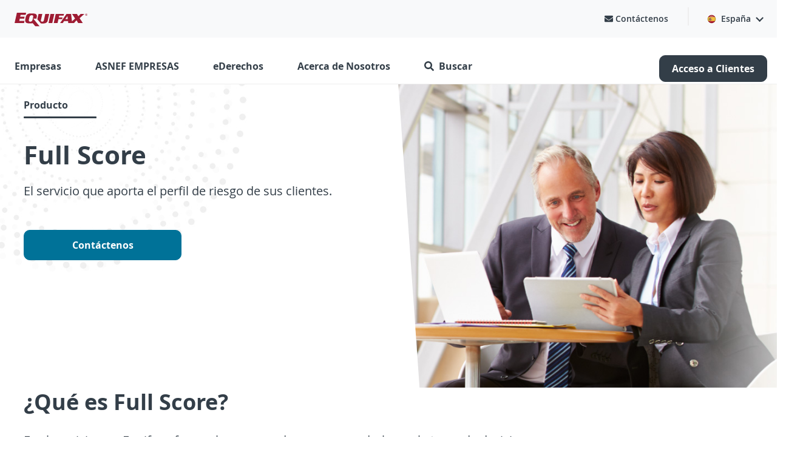

--- FILE ---
content_type: text/html;charset=UTF-8
request_url: https://soluciones.equifax.es/empresa/full-score
body_size: 134763
content:
































	
		
		
			<!DOCTYPE html>



































































<html class="ltr" dir="ltr" lang="es-ES">
<head>
	<script>!function(){window.semaphore=window.semaphore||[],window.ketch=function(){window.semaphore.push(arguments)};var e=document.createElement("script");e.type="text/javascript",e.src="https://global.ketchcdn.com/web/v3/config/equifax/equifax_es/boot.js",e.defer=e.async=!0,document.getElementsByTagName("head")[0].appendChild(e)}();</script>
<meta http-equiv="X-UA-Compatible" content="IE=11">
	<title>Full Score | Empresa | Equifax España</title>
	<meta content="initial-scale=1.0, width=device-width" name="viewport" />
	<link rel="apple-touch-icon" href="https://assets.equifax.com/global/images/icons/apple-touch-icon-57x57.png" />
	<script src="https://assets.equifax.com/global/js/jquery-3.7.1.min.js" rel="preload" as="script"></script>
	<link href="https://assets.equifax.com/global/css/bootstrap-4.6.2.min.css" rel="preload stylesheet">
	<script src="https://assets.equifax.com/global/js/bootstrap-4.6.2.bundle.min.js" rel="preload" as="script"></script>
	
	<!-- Google Tag Manager -->
	<script>(function(w,d,s,l,i){w[l]=w[l]||[];w[l].push({'gtm.start':
	new Date().getTime(),event:'gtm.js'});var f=d.getElementsByTagName(s)[0],
	j=d.createElement(s),dl=l!='dataLayer'?'&l='+l:'';j.async=true;j.src=
	'https://www.googletagmanager.com/gtm.js?id='+i+dl;f.parentNode.insertBefore(j,f);
	})(window,document,'script','dataLayer','GTM-5VGW9TL');</script>
	<!-- End Google Tag Manager -->


































<meta content="text/html; charset=UTF-8" http-equiv="content-type" />









<meta content="Aportación relativa al perfil de riesgo de un individuo, la cual facilita la toma de decisiones y" lang="es-ES" name="description" /><meta content="Riesgo; Cliente ; Decisiones ; Perfil; Modelo" lang="es-ES" name="keywords" />


<script type="importmap">{"imports": {"@liferay/oauth2-provider-web/client":"/o/oauth2-provider-web/__liferay__/client.js","@liferay/dynamic-data-mapping-form-field-type/api":"/o/dynamic-data-mapping-form-field-type/__liferay__/api.js","@liferay/fragment-impl/api":"/o/fragment-impl/__liferay__/api.js","@liferay/frontend-js-api":"/o/frontend-js-dependencies-web/__liferay__/exports/@liferay$js-api.js","@liferay/frontend-js-api/data-set":"/o/frontend-js-dependencies-web/__liferay__/exports/@liferay$js-api$data-set.js","react-dom":"/o/frontend-js-react-web/__liferay__/exports/react-dom.js","react-dom-18":"/o/frontend-js-react-web/__liferay__/exports/react-dom-18.js","react-dom/client":"/o/frontend-js-react-web/__liferay__/exports/react-dom$client.js","react-dom-18/client":"/o/frontend-js-react-web/__liferay__/exports/react-dom-18$client.js","react":"/o/frontend-js-react-web/__liferay__/exports/react.js","react-16":"/o/frontend-js-react-web/__liferay__/exports/react-16.js","react-dom-16":"/o/frontend-js-react-web/__liferay__/exports/react-dom-16.js","react-18":"/o/frontend-js-react-web/__liferay__/exports/react-18.js","@clayui/breadcrumb":"/o/frontend-taglib-clay/__liferay__/exports/@clayui$breadcrumb.js","@clayui/form":"/o/frontend-taglib-clay/__liferay__/exports/@clayui$form.js","@clayui/popover":"/o/frontend-taglib-clay/__liferay__/exports/@clayui$popover.js","@clayui/charts":"/o/frontend-taglib-clay/__liferay__/exports/@clayui$charts.js","@clayui/shared":"/o/frontend-taglib-clay/__liferay__/exports/@clayui$shared.js","@clayui/localized-input":"/o/frontend-taglib-clay/__liferay__/exports/@clayui$localized-input.js","@clayui/modal":"/o/frontend-taglib-clay/__liferay__/exports/@clayui$modal.js","@clayui/empty-state":"/o/frontend-taglib-clay/__liferay__/exports/@clayui$empty-state.js","@clayui/color-picker":"/o/frontend-taglib-clay/__liferay__/exports/@clayui$color-picker.js","@clayui/navigation-bar":"/o/frontend-taglib-clay/__liferay__/exports/@clayui$navigation-bar.js","@clayui/pagination":"/o/frontend-taglib-clay/__liferay__/exports/@clayui$pagination.js","@clayui/icon":"/o/frontend-taglib-clay/__liferay__/exports/@clayui$icon.js","@clayui/table":"/o/frontend-taglib-clay/__liferay__/exports/@clayui$table.js","@clayui/autocomplete":"/o/frontend-taglib-clay/__liferay__/exports/@clayui$autocomplete.js","@clayui/slider":"/o/frontend-taglib-clay/__liferay__/exports/@clayui$slider.js","@clayui/management-toolbar":"/o/frontend-taglib-clay/__liferay__/exports/@clayui$management-toolbar.js","@clayui/multi-select":"/o/frontend-taglib-clay/__liferay__/exports/@clayui$multi-select.js","@clayui/nav":"/o/frontend-taglib-clay/__liferay__/exports/@clayui$nav.js","@clayui/time-picker":"/o/frontend-taglib-clay/__liferay__/exports/@clayui$time-picker.js","@clayui/provider":"/o/frontend-taglib-clay/__liferay__/exports/@clayui$provider.js","@clayui/upper-toolbar":"/o/frontend-taglib-clay/__liferay__/exports/@clayui$upper-toolbar.js","@clayui/loading-indicator":"/o/frontend-taglib-clay/__liferay__/exports/@clayui$loading-indicator.js","@clayui/panel":"/o/frontend-taglib-clay/__liferay__/exports/@clayui$panel.js","@clayui/drop-down":"/o/frontend-taglib-clay/__liferay__/exports/@clayui$drop-down.js","@clayui/list":"/o/frontend-taglib-clay/__liferay__/exports/@clayui$list.js","@clayui/date-picker":"/o/frontend-taglib-clay/__liferay__/exports/@clayui$date-picker.js","@clayui/label":"/o/frontend-taglib-clay/__liferay__/exports/@clayui$label.js","@clayui/data-provider":"/o/frontend-taglib-clay/__liferay__/exports/@clayui$data-provider.js","@clayui/core":"/o/frontend-taglib-clay/__liferay__/exports/@clayui$core.js","@clayui/pagination-bar":"/o/frontend-taglib-clay/__liferay__/exports/@clayui$pagination-bar.js","@clayui/layout":"/o/frontend-taglib-clay/__liferay__/exports/@clayui$layout.js","@clayui/multi-step-nav":"/o/frontend-taglib-clay/__liferay__/exports/@clayui$multi-step-nav.js","@clayui/css":"/o/frontend-taglib-clay/__liferay__/exports/@clayui$css.js","@clayui/toolbar":"/o/frontend-taglib-clay/__liferay__/exports/@clayui$toolbar.js","@clayui/alert":"/o/frontend-taglib-clay/__liferay__/exports/@clayui$alert.js","@clayui/badge":"/o/frontend-taglib-clay/__liferay__/exports/@clayui$badge.js","@clayui/link":"/o/frontend-taglib-clay/__liferay__/exports/@clayui$link.js","@clayui/card":"/o/frontend-taglib-clay/__liferay__/exports/@clayui$card.js","@clayui/progress-bar":"/o/frontend-taglib-clay/__liferay__/exports/@clayui$progress-bar.js","@clayui/tooltip":"/o/frontend-taglib-clay/__liferay__/exports/@clayui$tooltip.js","@clayui/button":"/o/frontend-taglib-clay/__liferay__/exports/@clayui$button.js","@clayui/tabs":"/o/frontend-taglib-clay/__liferay__/exports/@clayui$tabs.js","@clayui/sticker":"/o/frontend-taglib-clay/__liferay__/exports/@clayui$sticker.js","@liferay/language/": "/o/js/language/"}, "scopes": {}}</script><link data-senna-track="temporary" href="https://soluciones.equifax.es/empresa/full-score/" rel="canonical" />
<link data-senna-track="temporary" href="https://soluciones.equifax.es/empresa/full-score/" hreflang="es-ES" rel="alternate" />
<link data-senna-track="temporary" href="https://soluciones.equifax.es/empresa/full-score/" hreflang="x-default" rel="alternate" />
<meta property="og:description" content="Aportación relativa al perfil de riesgo de un individuo, la cual facilita la toma de decisiones y">
<meta property="og:locale" content="es_ES">
<meta property="og:locale:alternate" content="es_ES">
<meta property="og:title" content="Full Score | Empresa | Equifax España">
<meta property="og:type" content="website">
<meta property="og:url" content="https://soluciones.equifax.es/empresa/full-score">


<link href="https://soluciones.equifax.es/o/evolution-generic-theme/images/favicon.ico" rel="apple-touch-icon" />
<link href="https://soluciones.equifax.es/o/evolution-generic-theme/images/favicon.ico" rel="icon" />



<link class="lfr-css-file" data-senna-track="temporary" href="https://soluciones.equifax.es/o/evolution-generic-theme/css/clay.css?browserId=chrome&amp;themeId=evolutiongenerictheme_WAR_evolutiongenerictheme&amp;minifierType=css&amp;languageId=es_ES&amp;t=1769131100000" id="liferayAUICSS" rel="stylesheet" type="text/css" />









	<link href="/combo?browserId=chrome&amp;minifierType=css&amp;themeId=evolutiongenerictheme_WAR_evolutiongenerictheme&amp;languageId=es_ES&amp;com_liferay_journal_content_web_portlet_JournalContentPortlet_INSTANCE_AjTlg1rNUAfZ:%2Fo%2Fjournal-content-web%2Fcss%2Fmain.css&amp;com_liferay_product_navigation_product_menu_web_portlet_ProductMenuPortlet:%2Fo%2Fproduct-navigation-product-menu-web%2Fcss%2Fmain.css&amp;t=1769131100000" rel="stylesheet" type="text/css"
 data-senna-track="temporary" id="f0122dd3" />








<script data-senna-track="temporary" type="text/javascript">
(function() {
	function buildESMStub(contextPath, symbol) {
		return (
			(...args) => {
				import(
					Liferay.ThemeDisplay.getPathContext() +
						'/o/' +
						contextPath +
						'/__liferay__/index.js'
				).then(
					(exports) => exports[symbol](...args)
				);
			}
		);
	}

	function defineReadOnlyGlobal(name, getValue) {
		Object.defineProperty(
			window,
			name,
			{
				get: getValue,
				set: (x) => {
					if (x !== getValue()) {
						console.error(`Global variable '${name}' is read-only`);
					}
				}
			}
		);
	}

	function isObject(item) {
		return (item && typeof item === 'object' && !Array.isArray(item));
	}

	function merge(target, source) {
		for (const key in source) {
			if (isObject(source[key])) {
				if (!target[key]) {
					Object.assign(target, { [key]: {} });
				}

				merge(target[key], source[key]);
			}
else {
				Object.assign(target, { [key]: source[key] });
			}
		}
	}

	let __liferay = {
AUI: {
getCombine: () => true,
getComboPath: () => '/combo/?browserId=chrome&minifierType=&languageId=es_ES&t=1769131041165&',
getDateFormat: () => '%d/%m/%Y',
getEditorCKEditorPath: () => '/o/frontend-editor-ckeditor-web',
getFilter: () => 'min',
getFilterConfig: () => null,
getJavaScriptRootPath: () => '/o/frontend-js-web',
getPortletRootPath: () => '/html/portlet',
getStaticResourceURLParams: () => '?browserId=chrome&minifierType=&languageId=es_ES&t=1769131041165',
},
Browser: {
acceptsGzip: () => true,
getMajorVersion: () => '131.0',
getRevision: () => '537.36',
getVersion: () => '131.0',
isAir: () => false,
isChrome: () => true,
isEdge: () => false,
isFirefox: () => false,
isGecko: () => true,
isIe: () => false,
isIphone: () => false,
isLinux: () => false,
isMac: () => true,
isMobile: () => false,
isMozilla: () => false,
isOpera: () => false,
isRtf: () => true,
isSafari: () => true,
isSun: () => false,
isWebKit: () => true,
isWindows: () => false,
},
Data: {
ICONS_INLINE_SVG: true,
NAV_SELECTOR: '#navigation',
NAV_SELECTOR_MOBILE: '#navigationCollapse',
isCustomizationView: () => false,
notices: [
],
},
FeatureFlags: {
'COMMERCE-13024': false,
'COMMERCE-8087': false,
'COMMERCE-8949': false,
'LPD-10562': false,
'LPD-10889': false,
'LPD-10964': false,
'LPD-11003': false,
'LPD-11131': true,
'LPD-11212': false,
'LPD-11228': false,
'LPD-11232': false,
'LPD-11235': false,
'LPD-11313': false,
'LPD-11848': false,
'LPD-13311': true,
'LPD-13778': true,
'LPD-17564': false,
'LPD-19870': false,
'LPD-19955': false,
'LPD-20131': false,
'LPD-20183': false,
'LPD-20379': false,
'LPD-20556': false,
'LPD-20640': false,
'LPD-21414': false,
'LPD-21926': false,
'LPD-24055': false,
'LPD-29516': false,
'LPD-30204': false,
'LPD-30371': false,
'LPD-31212': false,
'LPD-31789': false,
'LPD-32050': false,
'LPD-32867': false,
'LPD-34594': false,
'LPD-35013': true,
'LPD-35128': false,
'LPD-35443': false,
'LPD-36464': false,
'LPD-38869': true,
'LPD-39304': true,
'LPD-39437': false,
'LPD-39967': false,
'LPD-40530': true,
'LPD-40533': true,
'LPD-40534': true,
'LPD-40535': true,
'LPD-42553': false,
'LPD-42577': false,
'LPD-44091': true,
'LPD-44307': true,
'LPD-44771': true,
'LPD-45276': false,
'LPD-45375': false,
'LPD-47713': true,
'LPD-47858': false,
'LPD-48862': true,
'LPD-50377': false,
'LPD-58472': false,
'LPD-60546': true,
'LPD-6368': false,
'LPD-6378': false,
'LPD-7822': false,
'LPS-122920': false,
'LPS-129412': false,
'LPS-134060': false,
'LPS-135430': false,
'LPS-153332': false,
'LPS-153714': false,
'LPS-153813': false,
'LPS-155284': false,
'LPS-159643': false,
'LPS-164563': false,
'LPS-165482': false,
'LPS-169837': false,
'LPS-170670': false,
'LPS-174417': false,
'LPS-174816': false,
'LPS-176691': false,
'LPS-177027': false,
'LPS-178052': false,
'LPS-178642': false,
'LPS-179669': false,
'LPS-180090': false,
'LPS-185892': false,
'LPS-186360': false,
'LPS-186620': false,
'LPS-193884': false,
'LPS-196935': true,
'LPS-197477': false,
'LPS-197909': false,
'LPS-198183': false,
'LPS-199086': false,
'LPS-200108': false,
'LPS-202104': false,
'LRAC-10757': false,
'LRAC-15017': false,
},
Language: {
	_cache:
		window?.Liferay?.Language?._cache
			? Liferay.Language._cache
			: {},
	available: {
'en_US': 'English\x20\x28United\x20States\x29',
'fr_FR': 'français\x20\x28France\x29',
'pt_PT': 'português\x20\x28Portugal\x29',
'es_ES': 'español\x20\x28España\x29',
'it_IT': 'italiano\x20\x28Italia\x29',
'ar_SA': 'العربية\x20\x28المملكة\x20العربية\x20السعودية\x29',
'vi_VN': 'Tiếng\x20Việt\x20\x28Việt\x20Nam\x29',
'zh_CN': '中文\x20\x28中国\x29',
'ko_KR': '한국어\x20\x28대한민국\x29',
'tl_PH': 'Tagalog\x20\x28Philippines\x29',

	},
	direction: {
'en_US': 'ltr',
'fr_FR': 'ltr',
'pt_PT': 'ltr',
'es_ES': 'ltr',
'it_IT': 'ltr',
'ar_SA': 'rtl',
'vi_VN': 'ltr',
'zh_CN': 'ltr',
'ko_KR': 'ltr',
'tl_PH': 'ltr',

	},
	get:
		(key) => {
			let value = Liferay.Language._cache[key];

			if (value === undefined) {
				value = key;
			}

			return value;
		},
},
Portlet: {
openModal: buildESMStub('frontend-js-components-web', 'openPortletModal'),
openWindow: buildESMStub('frontend-js-components-web', 'openPortletWindow'),
},
PortletKeys: {
DOCUMENT_LIBRARY: 'com_liferay_document_library_web_portlet_DLPortlet',
DYNAMIC_DATA_MAPPING: 'com_liferay_dynamic_data_mapping_web_portlet_DDMPortlet',
INSTANCE_SETTINGS: 'com_liferay_configuration_admin_web_portlet_InstanceSettingsPortlet',
ITEM_SELECTOR: 'com_liferay_item_selector_web_portlet_ItemSelectorPortlet',
},
PropsValues: {
JAVASCRIPT_SINGLE_PAGE_APPLICATION_TIMEOUT: 0,
UPLOAD_SERVLET_REQUEST_IMPL_MAX_SIZE: 104857600,
},
ThemeDisplay: {
getLayoutId: () => '106',
getLayoutRelativeControlPanelURL: () => '/group/spain/~/control_panel/manage',
getLayoutRelativeURL: () => '/empresa/full-score',
getLayoutURL: () => 'https://soluciones.equifax.es/empresa/full-score',
getParentLayoutId: () => '16',
isControlPanel: () => false,
isPrivateLayout: () => false,
isVirtualLayout: () => false,
getBCP47LanguageId: () => 'es-ES',
getCanonicalURL: () => 'https\x3a\x2f\x2fsoluciones\x2eequifax\x2ees\x2fempresa\x2ffull-score',
getCDNBaseURL: () => 'https://soluciones.equifax.es',
getCDNDynamicResourcesHost: () => '',
getCDNHost: () => '',
getCompanyGroupId: () => '20123',
getCompanyId: () => '20097',
getDefaultLanguageId: () => 'es_ES',
getDoAsUserIdEncoded: () => '',
getLanguageId: () => 'es_ES',
getParentGroupId: () => '46787106',
getPathContext: () => '',
getPathImage: () => '/image',
getPathJavaScript: () => '/o/frontend-js-web',
getPathMain: () => '/c',
getPathThemeImages: () => 'https://soluciones.equifax.es/o/evolution-generic-theme/images',
getPathThemeRoot: () => '/o/evolution-generic-theme',
getPlid: () => '6978',
getPortalURL: () => 'https://soluciones.equifax.es',
getRealUserId: () => '20102',
getRemoteAddr: () => '127.0.0.6',
getRemoteHost: () => '127.0.0.6',
getScopeGroupId: () => '46787106',
getScopeGroupIdOrLiveGroupId: () => '46787106',
getSessionId: () => '',
getSiteAdminURL: () => 'https://soluciones.equifax.es/group/spain/~/control_panel/manage?p_p_lifecycle=0&p_p_state=maximized&p_p_mode=view',
getSiteGroupId: () => '46787106',
getTimeZone: () => 'UTC',
getURLControlPanel: () => '/group/control_panel?refererPlid=6978',
getURLHome: () => 'https\x3a\x2f\x2fsoluciones\x2eequifax\x2ees\x2fweb\x2fguest',
getUserEmailAddress: () => '',
getUserId: () => '20102',
getUserName: () => '',
isAddSessionIdToURL: () => false,
isImpersonated: () => false,
isSignedIn: () => false,
isStagedPortlet: () => false,
isStateExclusive: () => false,
isStateMaximized: () => false,
isStatePopUp: () => false,
},
Util: {
Window: {
	_map: {},
	getById: (id) => Liferay.Util.Window._map[id],
},
openAlertModal: buildESMStub('frontend-js-components-web', 'openAlertModal'),
openConfirmModal: buildESMStub('frontend-js-components-web', 'openConfirmModal'),
openModal: buildESMStub('frontend-js-components-web', 'openModal'),
openSelectionModal: buildESMStub('frontend-js-components-web', 'openSelectionModal'),
openSimpleInputModal: buildESMStub('frontend-js-components-web', 'openSimpleInputModal'),
openToast: buildESMStub('frontend-js-components-web', 'openToast'),
},
authToken: '17uW1lHK',
currentURL: '\x2fempresa\x2ffull-score',
currentURLEncoded: '\x252Fempresa\x252Ffull-score',

	};

	if (window.Liferay) {
		merge(window.Liferay, __liferay);
	}
	else {
		defineReadOnlyGlobal('Liferay', () => __liferay);
		defineReadOnlyGlobal('themeDisplay', () => window.Liferay.ThemeDisplay);
	}
})();
</script>
<script data-senna-track="permanent" src="/combo?browserId=chrome&minifierType=js&languageId=es_ES&t=1769131041165&/o/frontend-js-aui-web/aui/aui/aui-min.js&/o/frontend-js-aui-web/liferay/modules.js&/o/frontend-js-aui-web/liferay/aui_sandbox.js&/o/frontend-js-aui-web/aui/attribute-base/attribute-base-min.js&/o/frontend-js-aui-web/aui/attribute-complex/attribute-complex-min.js&/o/frontend-js-aui-web/aui/attribute-core/attribute-core-min.js&/o/frontend-js-aui-web/aui/attribute-observable/attribute-observable-min.js&/o/frontend-js-aui-web/aui/attribute-extras/attribute-extras-min.js&/o/frontend-js-aui-web/aui/event-custom-base/event-custom-base-min.js&/o/frontend-js-aui-web/aui/event-custom-complex/event-custom-complex-min.js&/o/frontend-js-aui-web/aui/oop/oop-min.js&/o/frontend-js-aui-web/aui/aui-base-lang/aui-base-lang-min.js&/o/frontend-js-aui-web/liferay/dependency.js" type="text/javascript"></script>
<script data-senna-track="permanent" src="/o/frontend-js-web/Liferay.js?&mac=M7FviXf8FL6zW64mx5SA73Dk+l4=&browserId=chrome&languageId=es_ES&minifierType=js" type="text/javascript"></script>
<script data-senna-track="temporary" type="text/javascript">window.__CONFIG__= {basePath: '', combine: true, defaultURLParams: null, explainResolutions: false, exposeGlobal: false, logLevel: 'warn', moduleType: 'module', namespace:'Liferay', nonce: '', reportMismatchedAnonymousModules: 'warn', resolvePath: '/o/js_resolve_modules', url: '/combo/?browserId=chrome&minifierType=js&languageId=es_ES&t=1769131041165&', waitTimeout: 60000};</script><script data-senna-track="permanent" src="/o/frontend-js-loader-modules-extender/loader.js?&mac=9WaMmhziBCkScHZwrrVcOR7VZF4=&browserId=chrome&languageId=es_ES&minifierType=js" type="text/javascript"></script><script data-senna-track="temporary">Liferay.Icons = Liferay.Icons || {};Liferay.Icons.controlPanelSpritemap = 'https://soluciones.equifax.es/o/admin-theme/images/clay/icons.svg'; Liferay.Icons.spritemap = 'https://soluciones.equifax.es/o/evolution-generic-theme/images/clay/icons.svg';</script>
<script data-senna-track="permanent" type="text/javascript">window.Liferay.CSP = {nonce: ''};</script>
<script data-senna-track="permanent" src="/o/oauth2-provider-web/__liferay__/global.js" type="module"></script>
<script data-senna-track="temporary" type="text/javascript">window.Liferay = Liferay || {}; window.Liferay.OAuth2 = {getAuthorizeURL: function() {return 'https://soluciones.equifax.es/o/oauth2/authorize';}, getBuiltInRedirectURL: function() {return 'https://soluciones.equifax.es/o/oauth2/redirect';}, getIntrospectURL: function() { return 'https://soluciones.equifax.es/o/oauth2/introspect';}, getTokenURL: function() {return 'https://soluciones.equifax.es/o/oauth2/token';}, getUserAgentApplication: function(externalReferenceCode) {return Liferay.OAuth2._userAgentApplications[externalReferenceCode];}, _userAgentApplications: {}}</script><script data-senna-track="temporary" type="text/javascript">try {var MODULE_MAIN='contacts-web@5.0.69/index';var MODULE_PATH='/o/contacts-web';/**
 * SPDX-FileCopyrightText: (c) 2000 Liferay, Inc. https://liferay.com
 * SPDX-License-Identifier: LGPL-2.1-or-later OR LicenseRef-Liferay-DXP-EULA-2.0.0-2023-06
 */

(function () {
	AUI().applyConfig({
		groups: {
			contactscenter: {
				base: MODULE_PATH + '/js/legacy/',
				combine: Liferay.AUI.getCombine(),
				filter: Liferay.AUI.getFilterConfig(),
				modules: {
					'liferay-contacts-center': {
						path: 'main.js',
						requires: [
							'aui-io-plugin-deprecated',
							'aui-toolbar',
							'autocomplete-base',
							'datasource-io',
							'json-parse',
							'liferay-portlet-base',
							'liferay-util-window',
						],
					},
				},
				root: MODULE_PATH + '/js/legacy/',
			},
		},
	});
})();
} catch(error) {console.error(error);}try {var MODULE_MAIN='calendar-web@5.0.112/index';var MODULE_PATH='/o/calendar-web';/**
 * SPDX-FileCopyrightText: (c) 2000 Liferay, Inc. https://liferay.com
 * SPDX-License-Identifier: LGPL-2.1-or-later OR LicenseRef-Liferay-DXP-EULA-2.0.0-2023-06
 */

(function () {
	AUI().applyConfig({
		groups: {
			calendar: {
				base: MODULE_PATH + '/js/legacy/',
				combine: Liferay.AUI.getCombine(),
				filter: Liferay.AUI.getFilterConfig(),
				modules: {
					'liferay-calendar-a11y': {
						path: 'calendar_a11y.js',
						requires: ['calendar'],
					},
					'liferay-calendar-container': {
						path: 'calendar_container.js',
						requires: [
							'aui-alert',
							'aui-base',
							'aui-component',
							'liferay-portlet-base',
						],
					},
					'liferay-calendar-date-picker-sanitizer': {
						path: 'date_picker_sanitizer.js',
						requires: ['aui-base'],
					},
					'liferay-calendar-interval-selector': {
						path: 'interval_selector.js',
						requires: ['aui-base', 'liferay-portlet-base'],
					},
					'liferay-calendar-interval-selector-scheduler-event-link': {
						path: 'interval_selector_scheduler_event_link.js',
						requires: ['aui-base', 'liferay-portlet-base'],
					},
					'liferay-calendar-list': {
						path: 'calendar_list.js',
						requires: [
							'aui-template-deprecated',
							'liferay-scheduler',
						],
					},
					'liferay-calendar-message-util': {
						path: 'message_util.js',
						requires: ['liferay-util-window'],
					},
					'liferay-calendar-recurrence-converter': {
						path: 'recurrence_converter.js',
						requires: [],
					},
					'liferay-calendar-recurrence-dialog': {
						path: 'recurrence.js',
						requires: [
							'aui-base',
							'liferay-calendar-recurrence-util',
						],
					},
					'liferay-calendar-recurrence-util': {
						path: 'recurrence_util.js',
						requires: ['aui-base', 'liferay-util-window'],
					},
					'liferay-calendar-reminders': {
						path: 'calendar_reminders.js',
						requires: ['aui-base'],
					},
					'liferay-calendar-remote-services': {
						path: 'remote_services.js',
						requires: [
							'aui-base',
							'aui-component',
							'liferay-calendar-util',
							'liferay-portlet-base',
						],
					},
					'liferay-calendar-session-listener': {
						path: 'session_listener.js',
						requires: ['aui-base', 'liferay-scheduler'],
					},
					'liferay-calendar-simple-color-picker': {
						path: 'simple_color_picker.js',
						requires: ['aui-base', 'aui-template-deprecated'],
					},
					'liferay-calendar-simple-menu': {
						path: 'simple_menu.js',
						requires: [
							'aui-base',
							'aui-template-deprecated',
							'event-outside',
							'event-touch',
							'widget-modality',
							'widget-position',
							'widget-position-align',
							'widget-position-constrain',
							'widget-stack',
							'widget-stdmod',
						],
					},
					'liferay-calendar-util': {
						path: 'calendar_util.js',
						requires: [
							'aui-datatype',
							'aui-io',
							'aui-scheduler',
							'aui-toolbar',
							'autocomplete',
							'autocomplete-highlighters',
						],
					},
					'liferay-scheduler': {
						path: 'scheduler.js',
						requires: [
							'async-queue',
							'aui-datatype',
							'aui-scheduler',
							'dd-plugin',
							'liferay-calendar-a11y',
							'liferay-calendar-message-util',
							'liferay-calendar-recurrence-converter',
							'liferay-calendar-recurrence-util',
							'liferay-calendar-util',
							'liferay-scheduler-event-recorder',
							'liferay-scheduler-models',
							'promise',
							'resize-plugin',
						],
					},
					'liferay-scheduler-event-recorder': {
						path: 'scheduler_event_recorder.js',
						requires: [
							'dd-plugin',
							'liferay-calendar-util',
							'resize-plugin',
						],
					},
					'liferay-scheduler-models': {
						path: 'scheduler_models.js',
						requires: [
							'aui-datatype',
							'dd-plugin',
							'liferay-calendar-util',
						],
					},
				},
				root: MODULE_PATH + '/js/legacy/',
			},
		},
	});
})();
} catch(error) {console.error(error);}try {var MODULE_MAIN='@liferay/document-library-web@6.0.208/index';var MODULE_PATH='/o/document-library-web';/**
 * SPDX-FileCopyrightText: (c) 2000 Liferay, Inc. https://liferay.com
 * SPDX-License-Identifier: LGPL-2.1-or-later OR LicenseRef-Liferay-DXP-EULA-2.0.0-2023-06
 */

(function () {
	AUI().applyConfig({
		groups: {
			dl: {
				base: MODULE_PATH + '/js/legacy/',
				combine: Liferay.AUI.getCombine(),
				filter: Liferay.AUI.getFilterConfig(),
				modules: {
					'document-library-upload-component': {
						path: 'DocumentLibraryUpload.js',
						requires: [
							'aui-component',
							'aui-data-set-deprecated',
							'aui-overlay-manager-deprecated',
							'aui-overlay-mask-deprecated',
							'aui-parse-content',
							'aui-progressbar',
							'aui-template-deprecated',
							'liferay-search-container',
							'querystring-parse-simple',
							'uploader',
						],
					},
				},
				root: MODULE_PATH + '/js/legacy/',
			},
		},
	});
})();
} catch(error) {console.error(error);}try {var MODULE_MAIN='exportimport-web@5.0.107/index';var MODULE_PATH='/o/exportimport-web';/**
 * SPDX-FileCopyrightText: (c) 2000 Liferay, Inc. https://liferay.com
 * SPDX-License-Identifier: LGPL-2.1-or-later OR LicenseRef-Liferay-DXP-EULA-2.0.0-2023-06
 */

(function () {
	AUI().applyConfig({
		groups: {
			exportimportweb: {
				base: MODULE_PATH + '/js/legacy/',
				combine: Liferay.AUI.getCombine(),
				filter: Liferay.AUI.getFilterConfig(),
				modules: {
					'liferay-export-import-export-import': {
						path: 'main.js',
						requires: [
							'aui-datatype',
							'aui-dialog-iframe-deprecated',
							'aui-modal',
							'aui-parse-content',
							'aui-toggler',
							'liferay-portlet-base',
							'liferay-util-window',
						],
					},
				},
				root: MODULE_PATH + '/js/legacy/',
			},
		},
	});
})();
} catch(error) {console.error(error);}try {var MODULE_MAIN='dynamic-data-mapping-web@5.0.123/index';var MODULE_PATH='/o/dynamic-data-mapping-web';/**
 * SPDX-FileCopyrightText: (c) 2000 Liferay, Inc. https://liferay.com
 * SPDX-License-Identifier: LGPL-2.1-or-later OR LicenseRef-Liferay-DXP-EULA-2.0.0-2023-06
 */

(function () {
	const LiferayAUI = Liferay.AUI;

	AUI().applyConfig({
		groups: {
			ddm: {
				base: MODULE_PATH + '/js/legacy/',
				combine: Liferay.AUI.getCombine(),
				filter: LiferayAUI.getFilterConfig(),
				modules: {
					'liferay-ddm-form': {
						path: 'ddm_form.js',
						requires: [
							'aui-base',
							'aui-datatable',
							'aui-datatype',
							'aui-image-viewer',
							'aui-parse-content',
							'aui-set',
							'aui-sortable-list',
							'json',
							'liferay-form',
							'liferay-map-base',
							'liferay-translation-manager',
							'liferay-util-window',
						],
					},
					'liferay-portlet-dynamic-data-mapping': {
						condition: {
							trigger: 'liferay-document-library',
						},
						path: 'main.js',
						requires: [
							'arraysort',
							'aui-form-builder-deprecated',
							'aui-form-validator',
							'aui-map',
							'aui-text-unicode',
							'json',
							'liferay-menu',
							'liferay-translation-manager',
							'liferay-util-window',
							'text',
						],
					},
					'liferay-portlet-dynamic-data-mapping-custom-fields': {
						condition: {
							trigger: 'liferay-document-library',
						},
						path: 'custom_fields.js',
						requires: ['liferay-portlet-dynamic-data-mapping'],
					},
					'liferay-translation-manager': {
						path: 'translation_manager.js',
						requires: ['aui-base'],
					},
				},
				root: MODULE_PATH + '/js/legacy/',
			},
		},
	});
})();
} catch(error) {console.error(error);}try {var MODULE_MAIN='frontend-editor-ckeditor-web@5.0.117/index';var MODULE_PATH='/o/frontend-editor-ckeditor-web';/**
 * SPDX-FileCopyrightText: (c) 2000 Liferay, Inc. https://liferay.com
 * SPDX-License-Identifier: LGPL-2.1-or-later OR LicenseRef-Liferay-DXP-EULA-2.0.0-2023-06
 */

(function () {
	AUI().applyConfig({
		groups: {
			editor: {
				base: MODULE_PATH + '/js/legacy/',
				combine: Liferay.AUI.getCombine(),
				filter: Liferay.AUI.getFilterConfig(),
				modules: {
					'inline-editor-ckeditor': {
						path: 'main.js',
						requires: [
							'array-invoke',
							'liferay-inline-editor-base',
							'node-event-simulate',
							'overlay',
							'yui-later',
						],
					},
					'liferay-inline-editor-base': {
						path: 'inline_editor_base.js',
						requires: ['aui-base', 'aui-overlay-base-deprecated'],
					},
				},
				root: MODULE_PATH + '/js/legacy/',
			},
		},
	});
})();
} catch(error) {console.error(error);}try {var MODULE_MAIN='frontend-js-components-web@2.0.89/index';var MODULE_PATH='/o/frontend-js-components-web';/**
 * SPDX-FileCopyrightText: (c) 2000 Liferay, Inc. https://liferay.com
 * SPDX-License-Identifier: LGPL-2.1-or-later OR LicenseRef-Liferay-DXP-EULA-2.0.0-2023-06
 */

(function () {
	AUI().applyConfig({
		groups: {
			components: {

				// eslint-disable-next-line
				mainModule: MODULE_MAIN,
			},
		},
	});
})();
} catch(error) {console.error(error);}try {var MODULE_MAIN='frontend-editor-alloyeditor-web@5.0.62/index';var MODULE_PATH='/o/frontend-editor-alloyeditor-web';/**
 * SPDX-FileCopyrightText: (c) 2000 Liferay, Inc. https://liferay.com
 * SPDX-License-Identifier: LGPL-2.1-or-later OR LicenseRef-Liferay-DXP-EULA-2.0.0-2023-06
 */

(function () {
	AUI().applyConfig({
		groups: {
			alloyeditor: {
				base: MODULE_PATH + '/js/legacy/',
				combine: Liferay.AUI.getCombine(),
				filter: Liferay.AUI.getFilterConfig(),
				modules: {
					'liferay-alloy-editor': {
						path: 'alloyeditor.js',
						requires: [
							'aui-component',
							'liferay-portlet-base',
							'timers',
						],
					},
					'liferay-alloy-editor-source': {
						path: 'alloyeditor_source.js',
						requires: [
							'aui-debounce',
							'liferay-fullscreen-source-editor',
							'liferay-source-editor',
							'plugin',
						],
					},
					'liferay-fullscreen-source-editor': {
						path: 'fullscreen_source_editor.js',
						requires: ['liferay-source-editor'],
					},
					'liferay-source-editor': {
						path: 'source_editor.js',
						requires: ['aui-ace-editor'],
					},
				},
				root: MODULE_PATH + '/js/legacy/',
			},
		},
	});
})();
} catch(error) {console.error(error);}try {var MODULE_MAIN='@liferay/frontend-js-react-web@5.0.62/index';var MODULE_PATH='/o/frontend-js-react-web';/**
 * SPDX-FileCopyrightText: (c) 2000 Liferay, Inc. https://liferay.com
 * SPDX-License-Identifier: LGPL-2.1-or-later OR LicenseRef-Liferay-DXP-EULA-2.0.0-2023-06
 */

(function () {
	AUI().applyConfig({
		groups: {
			react: {

				// eslint-disable-next-line
				mainModule: MODULE_MAIN,
			},
		},
	});
})();
} catch(error) {console.error(error);}try {var MODULE_MAIN='@liferay/frontend-js-state-web@1.0.34/index';var MODULE_PATH='/o/frontend-js-state-web';/**
 * SPDX-FileCopyrightText: (c) 2000 Liferay, Inc. https://liferay.com
 * SPDX-License-Identifier: LGPL-2.1-or-later OR LicenseRef-Liferay-DXP-EULA-2.0.0-2023-06
 */

(function () {
	AUI().applyConfig({
		groups: {
			state: {

				// eslint-disable-next-line
				mainModule: MODULE_MAIN,
			},
		},
	});
})();
} catch(error) {console.error(error);}try {var MODULE_MAIN='@liferay/image-uploader-web@5.0.58/index';var MODULE_PATH='/o/image-uploader-web';/**
 * SPDX-FileCopyrightText: (c) 2000 Liferay, Inc. https://liferay.com
 * SPDX-License-Identifier: LGPL-2.1-or-later OR LicenseRef-Liferay-DXP-EULA-2.0.0-2023-06
 */

(function () {
	AUI().applyConfig({
		groups: {
			imageuploaderweb: {
				base: MODULE_PATH + '/js/legacy/',
				combine: Liferay.AUI.getCombine(),
				filter: Liferay.AUI.getFilterConfig(),
				modules: {
					'liferay-logo-editor': {
						path: 'logo_editor.js',
						requires: ['aui-image-cropper', 'liferay-portlet-base'],
					},
				},
				root: MODULE_PATH + '/js/legacy/',
			},
		},
	});
})();
} catch(error) {console.error(error);}try {var MODULE_MAIN='@liferay/layout-js-components-web@1.0.42/index';var MODULE_PATH='/o/layout-js-components-web';/**
 * SPDX-FileCopyrightText: (c) 2000 Liferay, Inc. https://liferay.com
 * SPDX-License-Identifier: LGPL-2.1-or-later OR LicenseRef-Liferay-DXP-EULA-2.0.0-2023-06
 */

(function () {
	AUI().applyConfig({
		groups: {
			layout: {
				base: MODULE_PATH + '/js/legacy/',
				combine: Liferay.AUI.getCombine(),
				filter: Liferay.AUI.getFilterConfig(),
				modules: {
					'liferay-layout': {
						path: 'layout.js',
					},
					'liferay-layout-column': {
						path: 'layout_column.js',
						requires: ['aui-sortable-layout', 'dd'],
					},
				},
				root: MODULE_PATH + '/js/legacy/',
			},
		},
	});
})();
} catch(error) {console.error(error);}try {var MODULE_MAIN='portal-search-web@6.0.156/index';var MODULE_PATH='/o/portal-search-web';/**
 * SPDX-FileCopyrightText: (c) 2000 Liferay, Inc. https://liferay.com
 * SPDX-License-Identifier: LGPL-2.1-or-later OR LicenseRef-Liferay-DXP-EULA-2.0.0-2023-06
 */

(function () {
	AUI().applyConfig({
		groups: {
			search: {
				base: MODULE_PATH + '/js/',
				combine: Liferay.AUI.getCombine(),
				filter: Liferay.AUI.getFilterConfig(),
				modules: {
					'liferay-search-custom-range-facet': {
						path: 'custom_range_facet.js',
						requires: ['aui-form-validator'],
					},
				},
				root: MODULE_PATH + '/js/',
			},
		},
	});
})();
} catch(error) {console.error(error);}try {var MODULE_MAIN='portal-workflow-kaleo-designer-web@5.0.154/index';var MODULE_PATH='/o/portal-workflow-kaleo-designer-web';/**
 * SPDX-FileCopyrightText: (c) 2000 Liferay, Inc. https://liferay.com
 * SPDX-License-Identifier: LGPL-2.1-or-later OR LicenseRef-Liferay-DXP-EULA-2.0.0-2023-06
 */

(function () {
	AUI().applyConfig({
		groups: {
			'kaleo-designer': {
				base: MODULE_PATH + '/designer/js/legacy/',
				combine: Liferay.AUI.getCombine(),
				filter: Liferay.AUI.getFilterConfig(),
				modules: {
					'liferay-kaleo-designer-autocomplete-util': {
						path: 'autocomplete_util.js',
						requires: ['autocomplete', 'autocomplete-highlighters'],
					},
					'liferay-kaleo-designer-definition-diagram-controller': {
						path: 'definition_diagram_controller.js',
						requires: [
							'liferay-kaleo-designer-field-normalizer',
							'liferay-kaleo-designer-utils',
						],
					},
					'liferay-kaleo-designer-dialogs': {
						path: 'dialogs.js',
						requires: ['liferay-util-window'],
					},
					'liferay-kaleo-designer-editors': {
						path: 'editors.js',
						requires: [
							'aui-ace-editor',
							'aui-ace-editor-mode-xml',
							'aui-base',
							'aui-datatype',
							'aui-node',
							'liferay-kaleo-designer-autocomplete-util',
							'liferay-kaleo-designer-utils',
						],
					},
					'liferay-kaleo-designer-field-normalizer': {
						path: 'field_normalizer.js',
						requires: ['liferay-kaleo-designer-remote-services'],
					},
					'liferay-kaleo-designer-nodes': {
						path: 'nodes.js',
						requires: [
							'aui-datatable',
							'aui-datatype',
							'aui-diagram-builder',
							'liferay-kaleo-designer-editors',
							'liferay-kaleo-designer-utils',
						],
					},
					'liferay-kaleo-designer-remote-services': {
						path: 'remote_services.js',
						requires: ['aui-io'],
					},
					'liferay-kaleo-designer-templates': {
						path: 'templates.js',
						requires: ['aui-tpl-snippets-deprecated'],
					},
					'liferay-kaleo-designer-utils': {
						path: 'utils.js',
						requires: [],
					},
					'liferay-kaleo-designer-xml-definition': {
						path: 'xml_definition.js',
						requires: [
							'aui-base',
							'aui-component',
							'dataschema-xml',
							'datatype-xml',
						],
					},
					'liferay-kaleo-designer-xml-definition-serializer': {
						path: 'xml_definition_serializer.js',
						requires: ['escape', 'liferay-kaleo-designer-xml-util'],
					},
					'liferay-kaleo-designer-xml-util': {
						path: 'xml_util.js',
						requires: ['aui-base'],
					},
					'liferay-portlet-kaleo-designer': {
						path: 'main.js',
						requires: [
							'aui-ace-editor',
							'aui-ace-editor-mode-xml',
							'aui-tpl-snippets-deprecated',
							'dataschema-xml',
							'datasource',
							'datatype-xml',
							'event-valuechange',
							'io-form',
							'liferay-kaleo-designer-autocomplete-util',
							'liferay-kaleo-designer-editors',
							'liferay-kaleo-designer-nodes',
							'liferay-kaleo-designer-remote-services',
							'liferay-kaleo-designer-utils',
							'liferay-kaleo-designer-xml-util',
							'liferay-util-window',
						],
					},
				},
				root: MODULE_PATH + '/designer/js/legacy/',
			},
		},
	});
})();
} catch(error) {console.error(error);}try {var MODULE_MAIN='site-navigation-menu-web@6.0.79/index';var MODULE_PATH='/o/site-navigation-menu-web';/**
 * SPDX-FileCopyrightText: (c) 2000 Liferay, Inc. https://liferay.com
 * SPDX-License-Identifier: LGPL-2.1-or-later OR LicenseRef-Liferay-DXP-EULA-2.0.0-2023-06
 */

(function () {
	AUI().applyConfig({
		groups: {
			navigationmenuweb: {
				base: MODULE_PATH + '/js/legacy/',
				combine: Liferay.AUI.getCombine(),
				filter: Liferay.AUI.getFilterConfig(),
				modules: {
					'liferay-navigation-interaction': {
						path: 'navigation_interaction.js',
						plugins: {
							'liferay-navigation-interaction-touch': {
								condition: {
									name: 'liferay-navigation-interaction-touch',
									test(A) {
										return A.UA.touchEnabled;
									},
									trigger: 'liferay-navigation-interaction',
								},
							},
						},
						requires: [
							'aui-base',
							'aui-component',
							'event-mouseenter',
							'node-focusmanager',
							'plugin',
						],
					},
					'liferay-navigation-interaction-touch': {
						path: 'navigation_interaction_touch.js',
						requires: [
							'event-tap',
							'event-touch',
							'liferay-navigation-interaction',
						],
					},
				},
				root: MODULE_PATH + '/js/legacy/',
			},
		},
	});
})();
} catch(error) {console.error(error);}try {var MODULE_MAIN='staging-processes-web@5.0.71/index';var MODULE_PATH='/o/staging-processes-web';/**
 * SPDX-FileCopyrightText: (c) 2000 Liferay, Inc. https://liferay.com
 * SPDX-License-Identifier: LGPL-2.1-or-later OR LicenseRef-Liferay-DXP-EULA-2.0.0-2023-06
 */

(function () {
	AUI().applyConfig({
		groups: {
			stagingprocessesweb: {
				base: MODULE_PATH + '/js/legacy/',
				combine: Liferay.AUI.getCombine(),
				filter: Liferay.AUI.getFilterConfig(),
				modules: {
					'liferay-staging-processes-export-import': {
						path: 'main.js',
						requires: [
							'aui-datatype',
							'aui-dialog-iframe-deprecated',
							'aui-modal',
							'aui-parse-content',
							'aui-toggler',
							'liferay-portlet-base',
							'liferay-util-window',
						],
					},
				},
				root: MODULE_PATH + '/js/legacy/',
			},
		},
	});
})();
} catch(error) {console.error(error);}</script>




<script type="text/javascript" data-senna-track="temporary">
	// <![CDATA[
		
			
				
				
			
		

		
	// ]]>
</script>





	
		
		

			

			
		
		
	



	
		

			

			
		
		
		
	



	
		
		
		

			

			
		
	










	



















<link class="lfr-css-file" data-senna-track="temporary" href="https://soluciones.equifax.es/o/evolution-generic-theme/css/main.css?browserId=chrome&amp;themeId=evolutiongenerictheme_WAR_evolutiongenerictheme&amp;minifierType=css&amp;languageId=es_ES&amp;t=1769131100000" id="liferayThemeCSS" rel="stylesheet" type="text/css" />








	<style data-senna-track="temporary" type="text/css">

		

			

		

			

		

			

		

			

		

			

		

			

		

	</style>


<style data-senna-track="temporary" type="text/css">
	:root {
		--container-max-sm: 576px;
		--h4-font-size: 1.5rem;
		--font-weight-bold: 700;
		--rounded-pill: 50rem;
		--display4-weight: 300;
		--danger: #e8002a;
		--display2-size: 5.5rem;
		--body-bg: #fff;
		--display2-weight: 300;
		--display1-weight: 300;
		--display3-weight: 300;
		--box-shadow-sm: 0 .125rem .25rem rgba(0, 0, 0, .075);
		--font-weight-lighter: lighter;
		--h3-font-size: 2.25rem;
		--btn-outline-primary-hover-border-color: #007298;
		--transition-collapse: height .35s ease;
		--blockquote-small-color: #6b6c7e;
		--gray-200: #eeeeee;
		--btn-secondary-hover-background-color: #333e48;
		--gray-600: #5b6771;
		--secondary: #f86800;
		--btn-outline-primary-color: #007298;
		--btn-link-hover-color: #007298;
		--hr-border-color: rgba(0, 0, 0, .1);
		--hr-border-margin-y: 1rem;
		--light: #eeeeee;
		--btn-outline-primary-hover-color: #fff;
		--btn-secondary-background-color: #eeeeee;
		--btn-outline-secondary-hover-border-color: #eeeeee;
		--display3-size: 4.5rem;
		--primary: #007298;
		--container-max-md: 768px;
		--border-radius-sm: 0.1875rem;
		--display-line-height: 1.2;
		--h6-font-size: 1rem;
		--h2-font-size: 2.625rem;
		--aspect-ratio-4-to-3: 75%;
		--spacer-10: 10rem;
		--font-weight-normal: 400;
		--dark: #333e48;
		--blockquote-small-font-size: 80%;
		--h5-font-size: 1.25rem;
		--blockquote-font-size: 1.5rem;
		--transition-fade: opacity .15s linear;
		--display4-size: 3.5rem;
		--border-radius-lg: 0.375rem;
		--btn-primary-hover-color: #007298;
		--display1-size: 6rem;
		--black: #000;
		--gray-300: #e7e7e7;
		--gray-700: #495057;
		--btn-secondary-border-color: #eeeeee;
		--btn-outline-secondary-hover-color: #333e48;
		--body-color: #272833;
		--btn-outline-secondary-hover-background-color: #eeeeee;
		--btn-primary-color: #fff;
		--btn-secondary-color: #333e48;
		--btn-secondary-hover-border-color: #333e48;
		--box-shadow-lg: 0 1rem 3rem rgba(0, 0, 0, .175);
		--container-max-lg: 992px;
		--btn-outline-primary-border-color: #007298;
		--aspect-ratio: 100%;
		--aspect-ratio-16-to-9: 56.25%;
		--box-shadow: 0 .5rem 1rem rgba(0, 0, 0, .15);
		--white: #fff;
		--warning: #f3c300;
		--info: #00ace6;
		--hr-border-width: 1px;
		--btn-link-color: #007298;
		--gray-400: #b2b2b2;
		--gray-800: #333e48;
		--btn-outline-primary-hover-background-color: #007298;
		--btn-primary-hover-background-color: #fff;
		--btn-primary-background-color: #007298;
		--success: #278c10;
		--font-size-sm: 1rem;
		--btn-primary-border-color: #007298;
		--font-family-base: 'Open Sans', Arial, sans-serif;
		--spacer-0: 0;
		--font-family-monospace: SFMono-Regular, Menlo, Monaco, Consolas, 'Liberation Mono', 'Courier New', monospace;
		--lead-font-size: 1.25rem;
		--border-radius: 0.25rem;
		--spacer-9: 9rem;
		--font-weight-light: 300;
		--btn-secondary-hover-color: #fff;
		--spacer-2: 0.5rem;
		--spacer-1: 0.25rem;
		--spacer-4: 1.5rem;
		--spacer-3: 1rem;
		--spacer-6: 4.5rem;
		--spacer-5: 3rem;
		--spacer-8: 7.5rem;
		--border-radius-circle: 50%;
		--spacer-7: 6rem;
		--font-size-lg: 1.5rem;
		--aspect-ratio-8-to-3: 37.5%;
		--font-family-sans-serif: 'Open Sans', Arial, sans-serif;
		--gray-100: #f7f8f9;
		--font-weight-bolder: 900;
		--container-max-xl: 1280px;
		--btn-outline-secondary-color: #333e48;
		--gray-500: #a3aaad;
		--h1-font-size: 4rem;
		--gray-900: #212529;
		--text-muted: #a7a9bc;
		--btn-primary-hover-border-color: #007298;
		--btn-outline-secondary-border-color: #333e48;
		--lead-font-weight: 300;
		--font-size-base: 1.25rem;
	}
</style>
<link data-senna-track="permanent" href="/o/frontend-js-aui-web/alloy_ui.css?&mac=favIEq7hPo8AEd6k+N5OVADEEls=&browserId=chrome&languageId=es_ES&minifierType=css&themeId=evolutiongenerictheme_WAR_evolutiongenerictheme" rel="stylesheet"></link>






















<script type="text/javascript" data-senna-track="temporary">
	if (window.Analytics) {
		window._com_liferay_document_library_analytics_isViewFileEntry = false;
	}
</script>

<script type="text/javascript">
Liferay.on(
	'ddmFieldBlur', function(event) {
		if (window.Analytics) {
			Analytics.send(
				'fieldBlurred',
				'Form',
				{
					fieldName: event.fieldName,
					focusDuration: event.focusDuration,
					formId: event.formId,
					formPageTitle: event.formPageTitle,
					page: event.page,
					title: event.title
				}
			);
		}
	}
);

Liferay.on(
	'ddmFieldFocus', function(event) {
		if (window.Analytics) {
			Analytics.send(
				'fieldFocused',
				'Form',
				{
					fieldName: event.fieldName,
					formId: event.formId,
					formPageTitle: event.formPageTitle,
					page: event.page,
					title:event.title
				}
			);
		}
	}
);

Liferay.on(
	'ddmFormPageShow', function(event) {
		if (window.Analytics) {
			Analytics.send(
				'pageViewed',
				'Form',
				{
					formId: event.formId,
					formPageTitle: event.formPageTitle,
					page: event.page,
					title: event.title
				}
			);
		}
	}
);

Liferay.on(
	'ddmFormSubmit', function(event) {
		if (window.Analytics) {
			Analytics.send(
				'formSubmitted',
				'Form',
				{
					formId: event.formId,
					title: event.title
				}
			);
		}
	}
);

Liferay.on(
	'ddmFormView', function(event) {
		if (window.Analytics) {
			Analytics.send(
				'formViewed',
				'Form',
				{
					formId: event.formId,
					title: event.title
				}
			);
		}
	}
);

</script><script>

</script>














	<script>
		if(location.search != ''){
		    var params = (location.search).split('?')[1];
		    var par = params.split('&');		   
		    for(var i=0; i< par.length; i++){
		        var part = par[i].split('=');
		        checkStore(part[0], "cmpid", part[1], "cmpid");
		        checkStore(part[0], "cn", part[1], "cn");
		        checkStore(part[0], "sid", part[1], "sid");
		        checkStore(part[0], "pub", part[1], "pub");
		    }
		}
			
		function checkStore(entry, check, value, cookie){
			if(entry==check){
		    	document.cookie = cookie+"="+value+";path=/";
		    }
		}
		
		
		(function(win, doc, style, timeout) {
		  var STYLE_ID = 'at-body-style';
		
		  function getParent() {
		    return doc.getElementsByTagName('head')[0];
		  }
		
		  function addStyle(parent, id, def) {
		    if (!parent) {
		      return;
		    }
		
		    var style = doc.createElement('style');
		    style.id = id;
		    style.innerHTML = def;
		    parent.appendChild(style);
		  }
		
		  function removeStyle(parent, id) {
		    if (!parent) {
		      return;
		    }
		    var style = doc.getElementById(id);
		
		    if (!style) {
		      return;
		    }
		    parent.removeChild(style);
		  }
		
		  addStyle(getParent(), STYLE_ID, style);
		  setTimeout(function() {
		    removeStyle(getParent(), STYLE_ID);
		  }, timeout);
		}(window, document, "body {opacity: 0 !important}", 250));
		window.digitalData=window.digitalData||{};
		window.digitalData.events=window.digitalData.events||[];
	</script> 

						 <link href="//assets.equifax.com/global/css/efx-mkt-int.css" rel="preload stylesheet">
					 <script src="//assets.equifax.com/global/js/efx-navigation.js" rel="preload" as="script"></script>
					 <script src="//assets.equifax.com/global/js/efx-mkt.js" rel="preload" as="script"></script>
				  <script defer src="//assets.equifax.com/global/js/parsley.min.js"></script>
				  <script defer src="//assets.equifax.com/global/js/efx-mkt-font-awesome.js"></script>
				  <meta name="google-site-verification" content="nfONxfDPw-f1Kv5PgC_gHwKgB4Max6q94XQRMC2kp6E" />



<script>
	var globalCaptchaKey = '6LchTQMsAAAAAEh5K3sxJ6AddoIdQtdihTBf5p9i';

	function clearRest(){
		var p;
		for(p=currentPageLevel+1; p<20; p++){
			sessionStorage.removeItem(p+"");
		}
	}

	var currentPageLevel = 1;
	sessionStorage.setItem("1", "Full Score:::https://soluciones.equifax.es/empresa/full-score");
	clearRest();
</script>

</head>

<body class="chrome controls-visible  yui3-skin-sam signed-out public-page site">
<!-- Google Tag Manager (noscript) -->
<noscript><iframe src="https://www.googletagmanager.com/ns.html?id=GTM-5VGW9TL"
height="0" width="0" style="display:none;visibility:hidden"></iframe></noscript>
<!-- End Google Tag Manager (noscript) -->
<a href="#main-content" class="efx-skip-to-main sr-only sr-only-focusable"><span>Skip to main content</span></a>









































































<div id="wrapper" class="efx-wrapper">
		
<script>
var countryName = "ES";
</script>

<header class="efx-site-header" role="banner">
    <div class="container p-0 px-lg-3">    
        <nav class="efx-site-navbar navbar navbar-expand-lg p-0" role="navigation" aria-label="Main">
            <div class="navbar-mobile d-flex align-items-center justify-content-between w-100 d-lg-none">
                <a class="navbar-brand d-lg-none" href="https://soluciones.equifax.es/"><img src="https://assets.equifax.com/global/images/logos/equifax_150_28.svg" alt="Equifax Logo"></a>
                <ul class="navbar-nav navbar-main__supplement navbar-main__supplement--mobile d-lg-none"></ul>
                <button class="navbar-toggler hamburger hamburger--squeeze collapsed" type="button" data-toggle="collapse" data-target="#efx-site-navbar__collapse"
                    aria-controls="efx-site-navbar__collapse" aria-expanded="false" aria-label="Toggle navigation">
                    <span class="navbar-toggler-icon hamburger-box">
                        <span class="hamburger-inner"></span>
                    </span>
                </button>
            </div>

            <div class="navbar-collapse collapse d-flex flex-lg-wrap" id="efx-site-navbar__collapse">
                <div class="navbar-supplement d-flex flex-column flex-lg-row align-items-lg-center justify-content-between">
                    <!-- Desktop Logo Brand-->
                    <a class="navbar-brand d-none d-lg-inline-block m-0" href="https://soluciones.equifax.es/"><img src="https://assets.equifax.com/global/images/logos/equifax_150_28.svg" alt="Equifax Logo"></a>
                    <ul class="navbar-nav navbar-utility" role="menu">
                        	        
		    <li class="nav-item" >
		        <a class="nav-link" href="/contactenos/"  onclick="s_objectID='/contactenos/_header';"><span class="fa fa-envelope mr-1"></span>Contáctenos</a>
		    </li>
		

                            
<li class="nav-item dropdown dropdown-mega nav-item-locale" role="menuitem">
    <a class="nav-link dropdown-toggle" href="#" id="navbarDropdown4" role="button" aria-haspopup="true" aria-expanded="false">
        <img class="nav-item-locale__icon" src="https://assets.equifax.com/global/images/flags/US_27x27.png" alt="US Icon"> <span class="nav-item-locale__text">USA</span>
    </a>
<div class="dropdown-menu dropdown-mega-menu dropdown-mega-menu--full dropdown-menu--medium">
<div class="container p-0">
    <div class="row no-gutters">
        <div class="col-12">
<div class="container navbar-countries__container p-lg-3 p-lg-5 accordion" id="navbar-countries__container">
    <div class="row">

        <div class="col">
            <div class="navbar-countries">
                <button id="heading-0" class="btn p-3 px-lg-0 navbar-countries__region" type="button" data-toggle="collapse" data-target="#collapse-0" aria-expanded="true" aria-controls="collapse-0">
                    América
                </button>
                  <div id="collapse-0" class="collapse show" role="region" aria-labelledby="heading-0" data-parent="#navbar-countries__container">
                
                    <ul class="navbar-countries__region-list px-4 px-lg-0">
                    <li class=""><span>USA</span><span class="">
                    
                        <a class="mkt-link mkt-body--xs" href="https://www.equifax.com/">Inglés</a>
                    </span> 
                    </li>

                    <li class=""><span>Brasil</span><span class="">
                    
                        <a class="mkt-link mkt-body--xs" href="https://www.equifax.com.br/">Portugués</a>
                    </span> 
                    </li>

                    <li class=""><span>Canadá</span><span class="">
                    
                        <a class="mkt-link mkt-body--xs" href="https://www.equifax.ca/en/personal/">Inglés</a>
                        <a class="mkt-link mkt-body--xs" href="https://www.equifax.ca/fr/personnel/">Francés</a>
                    </span> 
                    </li>

                    <li class=""><span>México</span><span class="">
                    
                        <a class="mkt-link mkt-body--xs" href="https://www.equifax.com.mx/">Español</a>
                    </span> 
                    </li>

                    <li class=""><span>Argentina</span><span class="">
                    
                        <a class="mkt-link mkt-body--xs" href="https://www.soluciones.equifax.com.ar/">Español</a>
                    </span> 
                    </li>

                    <li class=""><span>Perú</span><span class="">
                    
                        <a class="mkt-link mkt-body--xs" href="https://www.equifax.pe/">Español</a>
                    </span> 
                    </li>

                    <li class=""><span>Chile</span><span class="">
                    
                        <a class="mkt-link mkt-body--xs" href="https://soluciones.equifax.cl/">Español</a>
                    </span> 
                    </li>

                    <li class=""><span>Costa Rica</span><span class="">
                    
                        <a class="mkt-link mkt-body--xs" href="https://www.equifax.co.cr/">Español</a>
                    </span> 
                    </li>

                    <li class=""><span>Ecuador</span><span class="">
                    
                        <a class="mkt-link mkt-body--xs" href="https://www.equifax.ec/">Español</a>
                    </span> 
                    </li>

                    <li class=""><span>El Salvador</span><span class="">
                    
                        <a class="mkt-link mkt-body--xs" href="https://www.equifax.sv/">Español</a>
                    </span> 
                    </li>

                    <li class=""><span>Honduras</span><span class="">
                    
                        <a class="mkt-link mkt-body--xs" href="https://www.equifax.hn/">Español</a>
                    </span> 
                    </li>

                    <li class=""><span>Paraguay</span><span class="">
                    
                        <a class="mkt-link mkt-body--xs" href="https://soluciones.equifax.com.py/">Español</a>
                    </span> 
                    </li>

                    <li class=""><span>Uruguay</span><span class="">
                    
                        <a class="mkt-link mkt-body--xs" href="https://www.equifax.uy/">Español</a>
                    </span> 
                    </li>


                    </ul>
                    
                </div>
            </div>
        </div>

        <div class="col">
            <div class="navbar-countries">
                <button id="heading-1" class="btn p-3 px-lg-0 navbar-countries__region" type="button" data-toggle="collapse" data-target="#collapse-1" aria-expanded="true" aria-controls="collapse-1">
                    Europa
                </button>
                  <div id="collapse-1" class="collapse show" role="region" aria-labelledby="heading-1" data-parent="#navbar-countries__container">
                
                    <ul class="navbar-countries__region-list px-4 px-lg-0">
                    <li class=""><span>Portugal</span><span class="">
                    
                        <a class="mkt-link mkt-body--xs" href="https://www.equifax.pt/">Portugués</a>
                    </span> 
                    </li>

                    <li class=""><span>Reino Unido</span><span class="">
                    
                        <a class="mkt-link mkt-body--xs" href="https://www.equifax.co.uk/">Inglés</a>
                    </span> 
                    </li>

                    <li class=""><span>España</span><span class="">
                    
                        <a class="mkt-link mkt-body--xs" href="https://soluciones.equifax.es/">Español</a>
                    </span> 
                    </li>


                    </ul>
                    
                </div>
            </div>
        </div>

        <div class="col">
            <div class="navbar-countries">
                <button id="heading-2" class="btn p-3 px-lg-0 navbar-countries__region" type="button" data-toggle="collapse" data-target="#collapse-2" aria-expanded="true" aria-controls="collapse-2">
                    Asia & Oceanía
                </button>
                  <div id="collapse-2" class="collapse show" role="region" aria-labelledby="heading-2" data-parent="#navbar-countries__container">
                
                    <ul class="navbar-countries__region-list px-4 px-lg-0">
                    <li class=""><span>Australia</span><span class="">
                    
                        <a class="mkt-link mkt-body--xs" href="https://www.equifax.com.au/">Inglés</a>
                    </span> 
                    </li>

                    <li class=""><span>Nueva Zelanda</span><span class="">
                    
                        <a class="mkt-link mkt-body--xs" href="https://www.equifax.co.nz/">Inglés</a>
                    </span> 
                    </li>

                    <li class=""><span>India</span><span class="">
                    
                        <a class="mkt-link mkt-body--xs" href="https://www.equifax.co.in/">Inglés</a>
                    </span> 
                    </li>


                    </ul>
                    
                </div>
            </div>
        </div>

    </div>
</div>

</div>
                </div>
            </div>
        </div>
    </li>

    
<script>
const countryJSON = '{"country" : [{"id":"USA","flag": "//assets.equifax.com/global/images/flags/US_27x27.png","name": "USA"},{"id":"BR","flag": "https://assets.equifax.com/global/images/flags/Brazil_27x27.png","name": "Brasil"},{"id":"CA","flag": "//assets.equifax.com/global/images/flags/CANADA_27x27.png","name": "Canadá"},{"id":"MX","flag": "//assets.equifax.com/global/images/flags/Mexico_27x27.png","name": "México"},{"id":"AR","flag": "//assets.equifax.com/global/images/flags/Argentina_27x27.png","name": "Argentina"},{"id":"PE","flag": "//assets.equifax.com/global/images/flags/Peru_27x27.png","name": "Perú"},{"id":"CL","flag": "//assets.equifax.com/global/images/flags/Chile_27x27.png","name": "Chile"},{"id":"CR","flag": "//assets.equifax.com/global/images/flags/CostaRica_27x27.png","name": "Costa Rica"},{"id":"EC","flag": "//assets.equifax.com/global/images/flags/Equador_27x27.png","name": "Ecuador"},{"id":"SV","flag": "//assets.equifax.com/global/images/flags/ElSalvador_27x27.png","name": "El Salvador"},{"id":"HN","flag": "//assets.equifax.com/global/images/flags/Honduras_27x27.png","name": "Honduras"},{"id":"PY","flag": "//assets.equifax.com/global/images/flags/Paraguay_27x27.png","name": "Paraguay"},{"id":"UY","flag": "//assets.equifax.com/global/images/flags/Uruguay_27x27.png","name": "Uruguay"},{"id":"PT","flag": "//assets.equifax.com/global/images/flags/Portugal_27x27.png","name": "Portugal"},{"id":"UK","flag": "//assets.equifax.com/global/images/flags/UK_27x27.png","name": "Reino Unido"},{"id":"ES","flag": "//assets.equifax.com/global/images/flags/Spain_27x27.png","name": "España"},{"id":"AU","flag": "//assets.equifax.com/global/images/flags/australia_27x27.png","name": "Australia"},{"id":"NZ","flag": "//assets.equifax.com/global/images/flags/newZealand_27x27.png","name": "Nueva Zelanda"},{"id":"IN","flag": "//assets.equifax.com/global/images/flags/India_27x27.png","name": "India"}]}';
const countryObj = JSON.parse(countryJSON);
const countryIconEl = document.querySelector('.nav-item-locale .nav-item-locale__icon');
countryObj.country.forEach(function (e) {
  if (countryName == e.id) {
        if(countryIconEl != null) {
            countryIconEl.setAttribute('src', e.flag);
            countryIconEl.setAttribute('alt', e.name+" Icono");
				}
        document.querySelector(".nav-item-locale .nav-item-locale__text").innerText = e.name;
        return false;
    }
});

</script>
                    </ul>

                        <div class="navbar-quicklinks d-lg-none">
                    	    <div class="dropdown-item">
                                <a href="" class="btn mkt-btn mkt-btn--link d-block w-auto"><span class="far fa-home mr-2" aria-hidden="true"></span></a>
                            </div>
                    	</div>
                </div>

                <div class="navbar-primary d-lg-flex align-items-lg-center justify-content-lg-between">
                        
<ul class="navbar-nav navbar-main" role="menu">
    <li class="nav-item dropdown dropdown-mega" role="menuitem">
        <a class="nav-link dropdown-toggle" href="#" id="empresas" role="button"
            aria-haspopup="true" aria-expanded="false">Empresas</a>
        <div class="dropdown-menu dropdown-mega-menu dropdown-mega-menu--multilevel dropdown-mega-menu--full">                            
            <button class="btn dropdown-mega-menu__close" aria-label="Cerrar" tabindex="-1">
                <span aria-hidden="true" class="fal fa-times"></span>
                <span class="sr-only">Cerrar</span>
            </button>   
            <div class="container p-0">
                <div class="row no-gutters">
                    <div class="col-12 col-lg-3 position-lg-static">
                        
    <ul class="nav flex-column pl-lg-3 py-lg-3">
					<li class="nav-item">
    					<a class="dropdown-item d-flex" href="/empresa/todos-los-productos/" target="_self">
    					Todos los Productos</a>
    				</li>
			    <li class="dropdown-sublevel dropdown-sublevel--2">
                    <a class="dropdown-item dropdown-sublevel__toggle"  href="#" role="button" aria-haspopup="true" aria-expanded="false">
                        <span class="w-100 mr-3">Industrias y Necesidades de Negocios</span>
                    </a>
                    <div class="dropdown-menu dropdown-sublevel__menu">
    						<div class="dropdown-submenu container px-3 py-2 px-md-4 py-md-4">
		<div class="row">
			</div>
			<div class="row" style="gap: 0 114px;">
				<div class="col-12 col-lg">
						<h3 class="mkt-h5 mkt-h4--md m-0">Industria</h3>
							<div class="pb-4 d-flex" style="gap: 16px;">
									<div>
										<a href="/empresa/aseguradoras/"
											class="mkt-link--alt mkt-link--dark mkt-link--alt-arrow mkt-body--sm font-weight-bold p-0 mb-3">Aseguradoras</a>
									</div>
							</div>
							<div class="pb-4 d-flex" style="gap: 16px;">
									<div>
										<a href="/empresa/banca-y-financieros/"
											class="mkt-link--alt mkt-link--dark mkt-link--alt-arrow mkt-body--sm font-weight-bold p-0 mb-3">Banca y  Financieros</a>
									</div>
							</div>
							<div class="pb-4 d-flex" style="gap: 16px;">
									<div>
										<a href="/empresa/financieras-de-marca/"
											class="mkt-link--alt mkt-link--dark mkt-link--alt-arrow mkt-body--sm font-weight-bold p-0 mb-3">Financieras de Marca</a>
									</div>
							</div>
							<div class="pb-4 d-flex" style="gap: 16px;">
									<div>
										<a href="/empresa/fondos-de-inversion/"
											class="mkt-link--alt mkt-link--dark mkt-link--alt-arrow mkt-body--sm font-weight-bold p-0 mb-3">Fondos de Inversión</a>
									</div>
							</div>
							<div class="pb-4 d-flex" style="gap: 16px;">
									<div>
										<a href="/empresa/pequenas-y-medianas-empresas/"
											class="mkt-link--alt mkt-link--dark mkt-link--alt-arrow mkt-body--sm font-weight-bold p-0 mb-3">Pequeñas y Medianas Empresas</a>
									</div>
							</div>
							<div class="pb-4 d-flex" style="gap: 16px;">
									<div>
										<a href="/empresa/telecomunicaciones/"
											class="mkt-link--alt mkt-link--dark mkt-link--alt-arrow mkt-body--sm font-weight-bold p-0 mb-3">Telecomunicaciones</a>
									</div>
							</div>
				</div>
				<div class="col-12 col-lg">
						<h3 class="mkt-h5 mkt-h4--md m-0">Necesidad de la Empresa</h3>
							<div class="pb-4 d-flex" style="gap: 16px;">
									<div>
										<a href="/empresa/admision/"
											class="mkt-link--alt mkt-link--dark mkt-link--alt-arrow mkt-body--sm font-weight-bold p-0 mb-3">Admisión</a>
									</div>
							</div>
							<div class="pb-4 d-flex" style="gap: 16px;">
									<div>
										<a href="/empresa/prospeccion/"
											class="mkt-link--alt mkt-link--dark mkt-link--alt-arrow mkt-body--sm font-weight-bold p-0 mb-3">Prospección</a>
									</div>
							</div>
							<div class="pb-4 d-flex" style="gap: 16px;">
									<div>
										<a href="/empresa/gestion-de-cartera/"
											class="mkt-link--alt mkt-link--dark mkt-link--alt-arrow mkt-body--sm font-weight-bold p-0 mb-3">Gestión de Cartera</a>
									</div>
							</div>
							<div class="pb-4 d-flex" style="gap: 16px;">
									<div>
										<a href="/empresa/prevencion-de-fraude/"
											class="mkt-link--alt mkt-link--dark mkt-link--alt-arrow mkt-body--sm font-weight-bold p-0 mb-3">Prevención de Fraude</a>
									</div>
							</div>
							<div class="pb-4 d-flex" style="gap: 16px;">
									<div>
										<a href="/empresa/recuperacion-de-deuda/"
											class="mkt-link--alt mkt-link--dark mkt-link--alt-arrow mkt-body--sm font-weight-bold p-0 mb-3">Recuperación de Deuda</a>
									</div>
							</div>
				</div>
		</div>
	</div>

    				</div>
                </li>
					<li class="nav-item">
    					<a class="dropdown-item d-flex" href="/empresa/recursos/" target="_self">
    					Recursos</a>
    				</li>
	</ul>

                    </div>
                </div>
            </div>
        </div>
    </li>
    <li class="nav-item dropdown dropdown-mega" role="menuitem">
						 <a class="nav-link" href="https://www.equifax.es/servicioasnefempresas/" id="asnefempresas" role="button"
                 aria-haspopup="true" aria-expanded="false">ASNEF EMPRESAS</a>

    </li>
    <li class="nav-item dropdown dropdown-mega" role="menuitem">
						 <a class="nav-link" href="https://soluciones.equifax.es/ederechos/" id="ederechos" role="button"
                 aria-haspopup="true" aria-expanded="false">eDerechos</a>

    </li>
    <li class="nav-item dropdown dropdown-mega" role="menuitem">
        <a class="nav-link dropdown-toggle" href="#" id="acercadenosotros" role="button"
            aria-haspopup="true" aria-expanded="false">Acerca de Nosotros</a>
        <div class="dropdown-menu dropdown-mega-menu dropdown-mega-menu--multilevel dropdown-mega-menu--full">                            
            <button class="btn dropdown-mega-menu__close" aria-label="Cerrar" tabindex="-1">
                <span aria-hidden="true" class="fal fa-times"></span>
                <span class="sr-only">Cerrar</span>
            </button>   
            <div class="container p-0">
                <div class="row no-gutters">
                    <div class="col-12 col-lg-3 position-lg-static">
                        
    <ul class="nav flex-column pl-lg-3 py-lg-3">
			    <li class="dropdown-sublevel dropdown-sublevel--2">
                    <a class="dropdown-item dropdown-sublevel__toggle"  href="#" role="button" aria-haspopup="true" aria-expanded="false">
                        <span class="w-100 mr-3">Quiénes somos</span>
                    </a>
                    <div class="dropdown-menu dropdown-sublevel__menu">
    						<div class="dropdown-submenu container px-3 py-2 px-md-4 py-md-4">
		<div class="row">
				<div class="col-12 mb-3 mb-lg-5">
					<div class="row h-auto">
						<div class="col-12 col-lg">
								<h2 class="mkt-h4 mkt-h3--md">Quiénes somos</h2>
								<img src="https://assets.equifax.com/marketing/US/images/who_we_are_nav_850x472.jpg" class="img-fluid d-lg-none mb-4" alt="" />
								<p class="mkt-body--md mkt-body--md--md mb-4" style="line-height: 1.75rem !important;">Como líder mundial de confianza en datos, análisis y tecnología, ofrecemos perspectivas que impulsan las decisiones que hacen avanzar a las personas.</p>
								<div class="pb-4">
									<a class="mkt-link mkt-btn--link" style="font-size: 16px;"
										href="/acerca-de-nosotros/quienes-somos/">Explora quiénes somos
										<span aria-hidden="true" class="far fa-arrow-right"></span></a>
								</div>
						</div>
							<div class="col-12 col-lg-6 pl-lg-6 d-none d-lg-block">
								<img src="https://assets.equifax.com/marketing/US/images/who_we_are_nav_850x472.jpg" class="img-fluid mt-2" alt="" />
							</div>
					</div>
				</div>
			</div>
			<div class="row" style="gap: 0 114px;">
				<div class="col-12 col-lg">
							<div class="pb-4 d-flex" style="gap: 16px;">
							</div>
				</div>
		</div>
	</div>

    				</div>
                </li>
			    <li class="dropdown-sublevel dropdown-sublevel--2">
                    <a class="dropdown-item dropdown-sublevel__toggle"  href="#" role="button" aria-haspopup="true" aria-expanded="false">
                        <span class="w-100 mr-3">Nuestros compromisos</span>
                    </a>
                    <div class="dropdown-menu dropdown-sublevel__menu">
    						<div class="dropdown-submenu container px-3 py-2 px-md-4 py-md-4">
		<div class="row">
				<div class="col-12 mb-3 mb-lg-5">
					<div class="row h-auto">
						<div class="col-12 col-lg">
								<h2 class="mkt-h4 mkt-h3--md">Nuestros compromisos</h2>
								<img src="https://assets.equifax.com/marketing/US/images/our_commitments_nav_850x472.jpg" class="img-fluid d-lg-none mb-4" alt="" />
								<p class="mkt-body--md mkt-body--md--md mb-4" style="line-height: 1.75rem !important;">Creemos que el cambio económico positivo comienza con una sola oportunidad. Equifax desempeña un papel importante en hacer posibles esas oportunidades. El trabajo que hacemos está respaldado por sólidas prácticas ambientales, sociales y de gobierno corporativo con el compromiso de fomentar un lugar de trabajo inclusivo y diverso.</p>
								<div class="pb-4">
									<a class="mkt-link mkt-btn--link" style="font-size: 16px;"
										href="/acerca-de-nosotros/nuestros-compromisos/">Explorá nuestros compromisos
										<span aria-hidden="true" class="far fa-arrow-right"></span></a>
								</div>
						</div>
							<div class="col-12 col-lg-6 pl-lg-6 d-none d-lg-block">
								<img src="https://assets.equifax.com/marketing/US/images/our_commitments_nav_850x472.jpg" class="img-fluid mt-2" alt="" />
							</div>
					</div>
				</div>
			</div>
			<div class="row" style="gap: 0 114px;">
				<div class="col-12 col-lg">
							<div class="pb-4 d-flex" style="gap: 16px;">
									<div>
										<a href="/acerca-de-nosotros/inclusion-y-diversidad/"
											class="mkt-link--alt mkt-link--dark mkt-link--alt-arrow mkt-body--sm font-weight-bold p-0 mb-3">Inclusión y diversidad</a>
											<p class="mkt-body--sm d-none d-lg-block mb-0">
												Nuestra dedicación a la inclusión y la diversidad es fundamental para nuestros valores y para crear un crecimiento sostenible y a largo plazo para nuestros empleados en todo el mundo.</p>
									</div>
							</div>
							<div class="pb-4 d-flex" style="gap: 16px;">
							</div>
				</div>
				<div class="col-12 col-lg">
							<div class="pb-4 d-flex" style="gap: 16px;">
									<div>
										<a href="/acerca-de-nosotros/impacto-ambiental/"
											class="mkt-link--alt mkt-link--dark mkt-link--alt-arrow mkt-body--sm font-weight-bold p-0 mb-3">Impacto ambiental, social y de gobernanza (ESG)</a>
											<p class="mkt-body--sm d-none d-lg-block mb-0">
												El eje central de nuestro programa ESG es nuestro propósito de "ayudar a los clientes a vivir su mejor vida financiera". Este programa se estructura en pilares fundamentales como el medio ambiente, el impacto en el consumidor, la gestión de proveedores, el compromiso con la comunidad, la privacidad, la seguridad, el gobierno corporativo, y la cultura y el desarrollo profesional.</p>
									</div>
							</div>
							<div class="pb-4 d-flex" style="gap: 16px;">
							</div>
				</div>
		</div>
	</div>

    				</div>
                </li>
			    <li class="dropdown-sublevel dropdown-sublevel--2">
                    <a class="dropdown-item dropdown-sublevel__toggle"  href="#" role="button" aria-haspopup="true" aria-expanded="false">
                        <span class="w-100 mr-3">Por qué elegir a Equifax</span>
                    </a>
                    <div class="dropdown-menu dropdown-sublevel__menu">
    						<div class="dropdown-submenu container px-3 py-2 px-md-4 py-md-4">
		<div class="row">
				<div class="col-12 mb-3 mb-lg-5">
					<div class="row h-auto">
						<div class="col-12 col-lg">
								<h2 class="mkt-h4 mkt-h3--md">Por qué elegir a Equifax</h2>
								<img src="https://assets.equifax.com/marketing/US/images/why_equifax_nav_850x472.jpg" class="img-fluid d-lg-none mb-4" alt="" />
								<p class="mkt-body--md mkt-body--md--md mb-4" style="line-height: 1.75rem !important;">Equifax innova continuamente para ayudar a las organizaciones a tomar decisiones inteligentes con más rapidez y con mayor confianza.</p>
								<div class="pb-4">
									<a class="mkt-link mkt-btn--link" style="font-size: 16px;"
										href="/acerca-de-nosotros/por-que-elegir-equifax/">Explorá por qué elegir a Equifax
										<span aria-hidden="true" class="far fa-arrow-right"></span></a>
								</div>
						</div>
							<div class="col-12 col-lg-6 pl-lg-6 d-none d-lg-block">
								<img src="https://assets.equifax.com/marketing/US/images/why_equifax_nav_850x472.jpg" class="img-fluid mt-2" alt="" />
							</div>
					</div>
				</div>
			</div>
			<div class="row" style="gap: 0 114px;">
				<div class="col-12 col-lg">
							<div class="pb-4 d-flex" style="gap: 16px;">
									<div>
										<a href="/acerca-de-nosotros/ia/"
											class="mkt-link--alt mkt-link--dark mkt-link--alt-arrow mkt-body--sm font-weight-bold p-0 mb-3">IA</a>
											<p class="mkt-body--sm d-none d-lg-block mb-0">
												Impulsamos la innovación en IA</p>
									</div>
							</div>
							<div class="pb-4 d-flex" style="gap: 16px;">
									<div>
										<a href="/acerca-de-nosotros/equifax-cloud/"
											class="mkt-link--alt mkt-link--dark mkt-link--alt-arrow mkt-body--sm font-weight-bold p-0 mb-3">Equifax Cloud</a>
											<p class="mkt-body--sm d-none d-lg-block mb-0">
												Estamos expandiendo constantemente la profundidad y predivisibilidad de nuestros datos para ayudar a nuestros clientes a acelerar la innovación y crear perspectivas más efectivas sobre las personas y las comunidades a las que sirven, lo que ofrece oportunidades más inclusivas desde el punto de vista financiero.</p>
									</div>
							</div>
				</div>
				<div class="col-12 col-lg">
							<div class="pb-4 d-flex" style="gap: 16px;">
									<div>
										<a href="/acerca-de-nosotros/tendencias-de-credito-global/"
											class="mkt-link--alt mkt-link--dark mkt-link--alt-arrow mkt-body--sm font-weight-bold p-0 mb-3">Tendencias de crédito global</a>
											<p class="mkt-body--sm d-none d-lg-block mb-0">
												Explore las perspectivas de datos financieros y crediticios globales. Entregando tendencias en riesgo crediticio, deuda, utilización y morosidades de todo el mundo.</p>
									</div>
							</div>
				</div>
		</div>
	</div>

    				</div>
                </li>
					<li class="nav-item">
    					<a class="dropdown-item d-flex" href="https://careers.equifax.com/es/" target="_self">
    					Carreras & Cultura</a>
    				</li>
					<li class="nav-item">
    					<a class="dropdown-item d-flex" href="/acerca-de-nosotros/liderazgo/" target="_self">
    					Liderazgo</a>
    				</li>
					<li class="nav-item">
    					<a class="dropdown-item d-flex" href="/acerca-de-nosotros/gobierno-corporativo/" target="_self">
    					Gobierno Coorporativo</a>
    				</li>
					<li class="nav-item">
    					<a class="dropdown-item d-flex" href="https://investor.equifax.com/" target="_target">
    					Inversores</a>
    				</li>
					<li class="nav-item">
    					<a class="dropdown-item d-flex" href="/acerca-de-equifax/notas-de-prensa/" target="_self">
    					Comunicados de Prensa</a>
    				</li>
	</ul>

                    </div>
                </div>
            </div>
        </div>
    </li>

        <li class="nav-item nav-item-search dropdown dropdown-mega mobile-icon mobile-icon--main" role="menuitem">
         <a class="nav-link dropdown-toggle" href="#" id="navbarDropdown6" role="button"
                                 aria-haspopup="true" aria-expanded="false">
                <span class="fa fa-search mr-lg-2" aria-hidden="true"></span><span class="sr-only"> Buscar</span>
            </a>
            <div class="dropdown-menu dropdown-mega-menu">
                <button class="btn dropdown-mega-menu__close" aria-label="Cerrar" tabindex="-1">
                    <span aria-hidden="true" class="fal fa-times"></span>
                    <span class="sr-only">Cerrar</span>
                </button>
                <form action="/search" method="post" role="search" name="searchBar" class="mx-auto" onsubmit="searchBarf();  return false;">
                    <div class="form-group m-0">
                        <label for="keywords" class="mkt-form__label sr-only">
                            Buscar</label>
                    <div class="search-container position-relative d-flex align-items-center mx-auto">   
                        <input type="search" id="keywords" name="keywords" class="form-control mkt-body--sm font-weight-bold mkt-form__input--icon mkt-form__main-search rounded-pill" id="search-input" value="" placeholder="Ingrese las palabras claves">
                        <button type="reset" class="btn position-absolute mkt-form__input-icon-btn mkt-assets__search-reset px-3" style="display: none;">
                            <span class="sr-only">Reset Search</span>
                           <span class="fal fa-times-circle text-dark" aria-hidden="true"></span> 
                        </button>
                        <button class="btn position-absolute mkt-form__input-icon-btn pr-4">
                            <span class="sr-only">Buscar</span>
                         <span class="fa fa-search" aria-hidden="true"></span> 
                        </button>
                    </div>
                    </div>
                </form>
            </div>
            <script>
                function searchBarf() {
                    var keywords = document.searchBar.keywords.value;       
                    keywords = keywords.replace('Enter Key Words', '');
                    keywords = keywords.replace(/^\s+|\s+$/, '');
                    keywords = keywords.replace("'", '');
                    keywords = $.trim(keywords);
                        var url = '/search';
                    if (keywords != '' && keywords != 'Enter Key Words') {
                       window.location=url+"?q="+keywords;
                    }
                }
                </script>
               <script> 
                $(document).ready(function () {
                    $('.search-container input[type=radio]').change(function() {
                      let value = $('.search-container input[type=radio]:checked').val();
                      $("#dropdown-filter-btn__content_type").dropdown("toggle");
                      $('.search-container input[type=radio]').parents('.dropdown-item').css({
                        'background': 'white',
                        'font-weight': '400',
                      });
                      $('.mkt-form_search-select .dropdown-toggle__text').text(value);
                      $('.search-container input[type=radio]:checked').parents('.dropdown-item').css({
                        'background': '#eeeeee',
                        'font-weight': '700',
                      });
                     
                  });
                  
                    $('.mkt-form__main-search').keyup(function() {
                        if($(this).val()) {
                            $('.mkt-assets__search-reset').show();
                        } else {
                            $('.mkt-assets__search-reset').hide();
                        }
                    });
                    
                    $('.mkt-assets__search-reset').click(function() {
                        currentSearch ="";
                        $('.mkt-form__main-search').removeAttr('value');
                        filters = [];
                        $(this).hide();
                    });
                    
                     $('.search-container input[type=radio]').trigger('change');
                 });
            </script>
        </li>
</ul>

                    <ul class="navbar-nav navbar-main__supplement navbar-main__supplement--desktop" role="menu">
                                               <li class="nav-item nav-item-login mobile-icon mobile-icon--supplement" role="menuitem"><a class="nav-link d-lg-none" href="https://www2.equifax.es/equifaxnet/acceso_clientes.jsp" id="loginDropdownMobile" role="button"><span class="far fa-user"></span><span class="sr-only">Acceso a Clientes</span></a> <a class="btn mkt-btn mkt-btn--dark mkt-btn--sm d-none d-lg-inline-block" href="https://www2.equifax.es/equifaxnet/acceso_clientes.jsp" id="loginDropdownDesktop" role="button">Acceso a Clientes</a></li>

                    </ul>
                </div>
            </div>
        </nav>
    </div>
</header>
	<section id="content" class="efx-site-content webcoe-wrapper">





























	
	

		


















	
	
	
		<style type="text/css">
			.master-layout-fragment .portlet-header {
				display: none;
			}
		</style>

		

		<div class="8_4_8_4_wide_9_3" id="main-content" role="main">
	<div class="container-fluid container-fluid--constrained">
		<div class="portlet-layout row">
			<div class="col-lg-8 portlet-column portlet-column-first" id="column-1">
				<div class="empty portlet-dropzone portlet-column-content portlet-column-content-first" id="layout-column_column-1"></div>
			</div>
			<div class="col-lg-4 portlet-column portlet-column-last" id="column-2">
				<div class="empty portlet-dropzone portlet-column-content portlet-column-content-last" id="layout-column_column-2"></div>
			</div>
		</div>
		<div class="portlet-layout row">
			<div class="col-lg-12 portlet-column portlet-column-only" id="column-3">
				<div class="empty portlet-dropzone portlet-column-content portlet-column-content-only" id="layout-column_column-3"></div>
			</div>
		</div>
		<div class="portlet-layout row">
			<div class="col-lg-8 portlet-column portlet-column-first" id="column-4">
				<div class="empty portlet-dropzone portlet-column-content portlet-column-content-first" id="layout-column_column-4"></div>
			</div>
			<div class="col-lg-4 portlet-column portlet-column-last" id="column-5">
				<div class="empty portlet-dropzone portlet-column-content portlet-column-content-last" id="layout-column_column-5"></div>
			</div>
		</div>
	</div>
	<div class="container-fluid">
		<div class="portlet-layout row">
			<div class="col-lg-12 portlet-column portlet-column-only" id="column-6">
				<div class="portlet-dropzone portlet-column-content portlet-column-content-only" id="layout-column_column-6">



































	

	<div class="portlet-boundary portlet-boundary_com_liferay_journal_content_web_portlet_JournalContentPortlet_  portlet-static portlet-static-end portlet-decorate portlet-journal-content " id="p_p_id_com_liferay_journal_content_web_portlet_JournalContentPortlet_INSTANCE_CFgXDBGR1OCh_">
		<span id="p_com_liferay_journal_content_web_portlet_JournalContentPortlet_INSTANCE_CFgXDBGR1OCh"></span>




	

	
		
			


































	
	
	
		
<section class="portlet" id="portlet_com_liferay_journal_content_web_portlet_JournalContentPortlet_INSTANCE_CFgXDBGR1OCh">


	<div class="portlet-content">

		<div class="autofit-float autofit-row portlet-header">
			<div class="autofit-col autofit-col-expand">
				
			</div>

			<div class="autofit-col autofit-col-end">
				<div class="autofit-section">












<div class="visible-interaction">

	

	
</div>				</div>
			</div>
		</div>

		
			<div class=" portlet-content-container">
				


	<div class="portlet-body">



	
		
			
			
				
					







































	

	








	

				

				
					
					
						


	

		
































	
	
		
			
			
				
					
					
					
					

						

						

							

							<div class="" data-fragments-editor-item-id="20133-46795576" data-fragments-editor-item-type="fragments-editor-mapped-item" >
								
























	
	
	
		<div class="journal-content-article " data-analytics-asset-id="4307496" data-analytics-asset-title="Metadata Banner - Product - Full Score" data-analytics-asset-type="web-content" data-analytics-external-reference-code="4307496" data-analytics-web-content-resource-pk="46795576">
			

			        <div class="sbs-banner">

<div class="row d-none d-lg-block d-xl-block">
        <div class="col-lg-6 col-12 sbs-content-bg" style="background-image: url('//assets.equifax.com/images/us/business-other/graydots_background.jpg');">
        </div>
        <div class="sbs-img-bg col-lg-6 col-12" style="background-image: url('//assets.equifax.com/images/spain/business-banners/full_score_hero_950x550.jpg');">
        </div>
    </div>
        <div class="sbs-banner-container container-fluid--constrained">
            <div class="row">     
                <div class="col-lg-6 col-12 sbs-content">
                    <div class="sbs-text-container px-2 pt-4  px-lg-4 px-xl-4 pr-lg-3 pt-lg-6">
                            <div class="subtitle mx-lg-0 mb-2 text-capitalize">
Producto                            </div>
                            <span class="sbs-underline mb-4 dark-grey mx-lg-0"></span>
                            <div class="mkt-h2 mkt-h4 mx-lg-0 mb-3">
                                <h1>Full Score</h1>
                            </div>
                            <div class="standard-pgrph mx-lg-0 mb-lg-5 mb-3">
                                El servicio que aporta el perfil de riesgo de sus clientes.
                            </div>
                        <div class="sbs-bg-mobile" style="background-image: url('//assets.equifax.com/images/spain/business-banners/full_score_hero_950x550.jpg');">
                        </div>
                                <div class="slideBtn-herobanner mx-lg-0 mt-3 mb-6">


                                        <a class="mkt-btn mkt-btn_medium mkt-btn--primary-blue mr-md-2 mb-2" href="/contactenos/" target="_self" onclick="contactUsProductPage();" >Contáctenos</a>
                    
                                </div>
                        </div>
                    </div>

                    <div class="sbs-img col-lg-6 col-12">
                        <div class="sbs-desktop">
                        </div>
                    </div>
                </div>
            </div>
        </div>
        <script type="text/javascript">
            omn_need = "";
            omn_area = "";
            omn_solution = "";
            omn_prod = "";
            omn_businessfunction = "";
            omn_sub_bu = "";
        </script>
    <script type="application/ld+json">
    {
        "@context": "http://schema.org",
        "@type": "Product",
        "description": "El servicio que aporta el perfil de riesgo de sus clientes.",
        "name": "Full Score",
        "image": "//assets.equifax.com/images/spain/business-banners/fullscore_2400x400.png"
    }
    </script>



			
		</div>

		

	



							</div>
						
					
				
			
		
	




	

	

	

	

	




	
	

					
				
			
		
	
	



	</div>

			</div>
		
	</div>
</section>
	

		
		
	







	</div>






</div>
			</div>
		</div>
	</div>
	<div class="container-fluid container-fluid--constrained">
		<div class="portlet-layout row">
			<div class="col-lg-9 portlet-column portlet-column-first" id="column-7">
				<div class="portlet-dropzone portlet-column-content portlet-column-content-first" id="layout-column_column-7">



































	

	<div class="portlet-boundary portlet-boundary_com_liferay_journal_content_web_portlet_JournalContentPortlet_  portlet-static portlet-static-end portlet-decorate portlet-journal-content " id="p_p_id_com_liferay_journal_content_web_portlet_JournalContentPortlet_INSTANCE_fvKnYrRhdeYB_">
		<span id="p_com_liferay_journal_content_web_portlet_JournalContentPortlet_INSTANCE_fvKnYrRhdeYB"></span>




	

	
		
			


































	
	
	
		
<section class="portlet" id="portlet_com_liferay_journal_content_web_portlet_JournalContentPortlet_INSTANCE_fvKnYrRhdeYB">


	<div class="portlet-content">

		<div class="autofit-float autofit-row portlet-header">
			<div class="autofit-col autofit-col-expand">
				
			</div>

			<div class="autofit-col autofit-col-end">
				<div class="autofit-section">












<div class="visible-interaction">

	

	
</div>				</div>
			</div>
		</div>

		
			<div class=" portlet-content-container">
				


	<div class="portlet-body">



	
		
			
			
				
					







































	

	








	

				

				
					
					
						


	

		
































	
	
		
			
			
				
					
					
					
					

						

						

							

							<div class="" data-fragments-editor-item-id="20133-46795586" data-fragments-editor-item-type="fragments-editor-mapped-item" >
								
























	
	
	
		<div class="journal-content-article " data-analytics-asset-id="145946" data-analytics-asset-title="Producto Overview - Empresa  - Full Score" data-analytics-asset-type="web-content" data-analytics-external-reference-code="145946" data-analytics-web-content-resource-pk="46795586">
			

			<style>

.more-block article {
    max-height: 500px;
}
</style>

<script>
   $(document).ready(function() {
   
                  if(!checkOverflow(document.getElementById("article-content-ml"))){
                                 document.getElementById("ellipseText").style.visibility = "hidden";
                  }
   
       function checkOverflow(el){
                                 var curOverflow = el.style.overflow;
   
                     if ( !curOverflow || curOverflow === "visible" )
                                   el.style.overflow = "hidden";
   
                     var isOverflowing =  el.clientHeight < el.scrollHeight-1;
   
                     el.style.overflow = curOverflow;
   
                     return isOverflowing;
                  }
   });
</script>

<div class="prodcut-solution-wrapper mx-2 mx-lg-4"> 
<h3 class="product-solution-title mkt-h3 mb-4">¿Qué es Full Score?
</h3>

<div class="comment more more-block standard-pgrph" id="commentTxt">
   <article id="article-content-ml" class="product-overview-template">
        <p>Es el servicio que Equifax ofrece a las aseguradoras para ayudarles en la toma de decisiones, gracias a la información que aporta de los clientes para mejorar la valoración de los mismos. Este servicio resulta de utilidad en todo el ciclo de crédito, pero se emplea principalmente en la fase de admisión y gestión de clientes.</p>

<p>Full Score aporta información relativa al perfil de riesgo de un individuo, en base a la información que posee Equifax a través de los servicios de Risk Score Individuals o de Severity Score y ARA (Atributos de Riesgo Avanzados).</p>

<p>Es un servicio que facilita la toma de decisiones y hace que la oferta sea lo más precisa posible para cada uno de los clientes.</p>

<p class="section-subtitle">¿Cómo funciona Full Score?</p>

<p>En función de si el individuo está incluido o no el Fichero ASNEF aportarán unos datos u otros. En el caso de un cliente que no esté incluido en el Fichero, Full Score aportará información del perfil del riesgo del individuo mediante un Score de su probabilidad de entrada en mora en los próximos 12 meses, aportado por Risk Score Individuals.</p>

<p>En caso de que el individuo esté incluido en el Fichero ASNEF, Full Score le aportará la información del perfil de riesgo del cliente representado por el Severity Score, que predice la probabilidad de recobro de este cliente en los próximos 3 meses, junto con un resumen de su situación en el Fichero ASNEF, proporcionado por los Atributos de Riesgo Avanzados (ARAs).</p>

<p class="section-subtitle">¿De qué manera se consulta?</p>

<ul>
	<li>Online para solicitudes y decisiones en el punto de venta.</li>
	<li>En formato batch, para preselección (Prescreening) y gestión administrativa de cuentas (Behavior y Collection).</li>
	<li>Vía plataformas automáticas de decisión, como InterConnect® o Genesis.</li>
</ul>

<p class="section-subtitle">¿Cómo puede ser usado?</p>

<ul>
	<li>Como modelo único, permitiendo una reducción de costes y tiempos de implementación en el desarrollo de modelos internos.</li>
	<li>Como variable adicional a sus modelos, cruzando Full Score con sus reglas internas.</li>
</ul>

<p class="section-subtitle">¿Cómo puede completar el servicio?</p>

<p>Equifax cuenta con recursos expertos en los distintos procesos de negocio de los clientes, que le ofrece a través de los Servicios de Consultoría. Este servicio aporta un consultor que le acompaña durante la implementación de nuestras solucionesdesde el inicio hasta el final, aportando la experiencia y saber hacer de la industria, con el objetivo de obtener el mejor resultado de la nueva solución. El valor de este servicio se basa en el acompañamiento constante de personal altamente cualificado y experto en las mejores prácticas de los distintos mercados, logrando maximizar el resultado y la mejora en las cifras de negocio.</p>
   </article>
   <span class="moreellipses" id="ellipseText">
       <a class="morelink mkt-link" href="javascript:showMore()" id="mLink">
Más       </a> 
   </span>
   
    
    

</div>
</div>
<div class="clear"></div>
<script>
   var showmore= true;
   var moretext = "Más";
   var lesstext = "Menos";
   var classes = document.getElementById("commentTxt").className;
   function showMore() {
                  if(showmore){
                                 document.getElementById("commentTxt").className += ' expand';
                                 document.getElementById("mLink").innerHTML  = lesstext;
                                 showmore= false;
                  }else{
                                 document.getElementById("commentTxt").className = classes;
                                 document.getElementById("mLink").innerHTML  = moretext;
                                 showmore=true;
                  }
                  
   }
</script>

			
		</div>

		

	



							</div>
						
					
				
			
		
	




	

	

	

	

	




	
	

					
				
			
		
	
	



	</div>

			</div>
		
	</div>
</section>
	

		
		
	







	</div>










































	

	<div class="portlet-boundary portlet-boundary_com_liferay_journal_content_web_portlet_JournalContentPortlet_  portlet-static portlet-static-end portlet-decorate portlet-journal-content " id="p_p_id_com_liferay_journal_content_web_portlet_JournalContentPortlet_INSTANCE_Ff4ml7TjSeys_">
		<span id="p_com_liferay_journal_content_web_portlet_JournalContentPortlet_INSTANCE_Ff4ml7TjSeys"></span>




	

	
		
			


































	
	
	
		
<section class="portlet" id="portlet_com_liferay_journal_content_web_portlet_JournalContentPortlet_INSTANCE_Ff4ml7TjSeys">


	<div class="portlet-content">

		<div class="autofit-float autofit-row portlet-header">
			<div class="autofit-col autofit-col-expand">
				
			</div>

			<div class="autofit-col autofit-col-end">
				<div class="autofit-section">












<div class="visible-interaction">

	

	
</div>				</div>
			</div>
		</div>

		
			<div class=" portlet-content-container">
				


	<div class="portlet-body">



	
		
			
			
				
					







































	

	








	

				

				
					
					
						


	

		
































	
	
		
			
			
				
					
					
					
					

						

						

							

							<div class="" data-fragments-editor-item-id="20133-46791293" data-fragments-editor-item-type="fragments-editor-mapped-item" >
								
























	
	
	
		<div class="journal-content-article " data-analytics-asset-id="134573" data-analytics-asset-title="Divider - Spain" data-analytics-asset-type="web-content" data-analytics-external-reference-code="39a1c196-afff-8f67-fdbc-d7bbe12c4cff" data-analytics-web-content-resource-pk="46791293">
			

			   <div class="clear">&nbsp;</div>

<div class="divider">&nbsp;</div>


			
		</div>

		

	



							</div>
						
					
				
			
		
	




	

	

	

	

	




	
	

					
				
			
		
	
	



	</div>

			</div>
		
	</div>
</section>
	

		
		
	







	</div>






</div>
			</div>
			<div class="col-lg-3 portlet-column portlet-column-last" id="column-8">
				<div class="empty portlet-dropzone portlet-column-content portlet-column-content-last" id="layout-column_column-8"></div>
			</div>
		</div>
		<div class="portlet-layout row">
			<div class="col-lg-12 portlet-column portlet-column-only" id="column-9">
				<div class="portlet-dropzone portlet-column-content portlet-column-content-only" id="layout-column_column-9">



































	

	<div class="portlet-boundary portlet-boundary_CategorizedResources_  portlet-static portlet-static-end portlet-decorate  " id="p_p_id_CategorizedResources_INSTANCE_CGQ4PbEqn8ty_">
		<span id="p_CategorizedResources_INSTANCE_CGQ4PbEqn8ty"></span>




	

	
		
			


































	
	
	
		
<section class="portlet" id="portlet_CategorizedResources_INSTANCE_CGQ4PbEqn8ty">


	<div class="portlet-content">

		<div class="autofit-float autofit-row portlet-header">
			<div class="autofit-col autofit-col-expand">
				
			</div>

			<div class="autofit-col autofit-col-end">
				<div class="autofit-section">
				</div>
			</div>
		</div>

		
			<div class=" portlet-content-container">
				


	<div class="portlet-body">



	
		
			
			
				
					







































	

	








	

				

				
					
					
						


	

		




















<section class="bg-light">
<div id="CategorizedResourceExpander" class="CategorizedResourceExpander accordion px-3 px-md-4">


<h2 class="mkt-h3 mb-5">Recursos</h2>


<div class="panel-group widget-accordion" id="accordion">	   
    
    <div class="card">
        <div class="card-header bg-transparent" id="heading0">
            <h3 class="mkt-h5">
                <a class="text-left btn-no-hover d-block text-dark subtitle" role="button" data-toggle="collapse"
                    data-parent="#CategorizedResourceExpander" href="#collapseExpandable347771-0" aria-expanded="false"
                    aria-controls="collapse347771-0"> <i class="fal far fa-file"></i>
                   Hoja de Producto (1)
                </a>
            </h3>
        </div>

        <div id="collapseExpandable347771-0" class="panel-collapse collapse" role="region"
            aria-labelledby="heading0">
            <div class="card-body">
                <ul>
                
                    <li><a href="https://soluciones.equifax.es/recurso/-/asset/hoja-de-producto/full-score/" onclick="s_objectID='https://soluciones.equifax.es/recurso/-/asset/hoja-de-producto/full-score/_main';">Full Score</a></li>
                	
                </ul>
            </div>
        </div>

</div>

</div>
</section>

	
	

					
				
			
		
	
	



	</div>

			</div>
		
	</div>
</section>
	

		
		
	







	</div>










































	

	<div class="portlet-boundary portlet-boundary_com_liferay_journal_content_web_portlet_JournalContentPortlet_  portlet-static portlet-static-end portlet-decorate portlet-journal-content " id="p_p_id_com_liferay_journal_content_web_portlet_JournalContentPortlet_INSTANCE_AjTlg1rNUAfZ_">
		<span id="p_com_liferay_journal_content_web_portlet_JournalContentPortlet_INSTANCE_AjTlg1rNUAfZ"></span>




	

	
		
			


































	
	
	
		
<section class="portlet" id="portlet_com_liferay_journal_content_web_portlet_JournalContentPortlet_INSTANCE_AjTlg1rNUAfZ">


	<div class="portlet-content">

		<div class="autofit-float autofit-row portlet-header">
			<div class="autofit-col autofit-col-expand">
				
			</div>

			<div class="autofit-col autofit-col-end">
				<div class="autofit-section">












<div class="visible-interaction">

	

	
</div>				</div>
			</div>
		</div>

		
			<div class=" portlet-content-container">
				


	<div class="portlet-body">



	
		
			
			
				
					







































	

	








	

				

				
					
					
						


	

		
































	
	
		
			
			
				
					
					
					
					

						

						

							

							<div class="" data-fragments-editor-item-id="20133-46795594" data-fragments-editor-item-type="fragments-editor-mapped-item" >
								
























	
	
	
		<div class="journal-content-article " data-analytics-asset-id="154968" data-analytics-asset-title="Related Productos/Soluciones - Empresa - Producto - Full Score" data-analytics-asset-type="web-content" data-analytics-external-reference-code="154968" data-analytics-web-content-resource-pk="46795594">
			

			

<div class="product-solutions-cards efx-animation slide-up-fade-in mkt-container--constrained pl-2 pl-md-4 mt-4">
        <div class="mkt-h3 mb-5">Productos y Soluciones Relacionados</div>
    <div class="row row-cols-1 row-cols-md-2 row-cols-lg-3 mt-4 mx-auto">
    <!--START card -->
            <div class="col pl-0 d-flex flex-column">
                <div class="mkt-card-item flex-fill mb-4 mb-md-5">
                    <div class="card bg-white border-bottom-ocean h-100 px-3 py-5 px-md-4 px-lg-5 d-flex">
                        <div class="card-body p-0">
                            <div class="card-title mkt-h5 mb-4">Risk Score Individuals</div>
                            <div class="card-text description-text mb-3">El análisis inteligente del riesgo para personas físicas.</div>
                        </div>
                        <div class="card-footer">
                            <div class="card-cta">
                            <a href="https://soluciones.equifax.es/empresa/risk-score-individuals/" class="btn-efx btn-link color-alt sub-header" aria-label="Más Información >> - Risk Score Individuals">Más Información >> <span
                                    class="far fa-arrow-right ml-1"></span></a>
                            </div>
                        </div>
                    </div>
                </div>
            </div>
            <!--END card -->
            <div class="col pl-0 d-flex flex-column">
                <div class="mkt-card-item flex-fill mb-4 mb-md-5">
                    <div class="card bg-white border-bottom-ocean h-100 px-3 py-5 px-md-4 px-lg-5 d-flex">
                        <div class="card-body p-0">
                            <div class="card-title mkt-h5 mb-4">Risk Score Microfinance</div>
                            <div class="card-text description-text mb-3">La solución específica para créditos rápidos y de poco importe.</div>
                        </div>
                        <div class="card-footer">
                            <div class="card-cta">
                            <a href="https://soluciones.equifax.es/empresa/risk-score-microfinance/" class="btn-efx btn-link color-alt sub-header" aria-label="Más Información >> - Risk Score Microfinance">Más Información >> <span
                                    class="far fa-arrow-right ml-1"></span></a>
                            </div>
                        </div>
                    </div>
                </div>
            </div>
            <!--END card -->
            <div class="col pl-0 d-flex flex-column">
                <div class="mkt-card-item flex-fill mb-4 mb-md-5">
                    <div class="card bg-white border-bottom-ocean h-100 px-3 py-5 px-md-4 px-lg-5 d-flex">
                        <div class="card-body p-0">
                            <div class="card-title mkt-h5 mb-4">Risk Score PYMEs</div>
                            <div class="card-text description-text mb-3">Valora el riesgo de entrada en mora de las PYMEs en tiempo real.</div>
                        </div>
                        <div class="card-footer">
                            <div class="card-cta">
                            <a href="https://soluciones.equifax.es/empresa/risk-score-pymes/" class="btn-efx btn-link color-alt sub-header" aria-label="Más Información  >> - Risk Score PYMEs">Más Información  >> <span
                                    class="far fa-arrow-right ml-1"></span></a>
                            </div>
                        </div>
                    </div>
                </div>
            </div>
            <!--END card -->
            <div class="col pl-0 d-flex flex-column">
                <div class="mkt-card-item flex-fill mb-4 mb-md-5">
                    <div class="card bg-white border-bottom-ocean h-100 px-3 py-5 px-md-4 px-lg-5 d-flex">
                        <div class="card-body p-0">
                            <div class="card-title mkt-h5 mb-4">Risk Score Autónomos</div>
                            <div class="card-text description-text mb-3">La clasificación del riesgo para autónomos.</div>
                        </div>
                        <div class="card-footer">
                            <div class="card-cta">
                            <a href="https://soluciones.equifax.es/empresa/risk-score-autonomos/" class="btn-efx btn-link color-alt sub-header" aria-label="Más Información  >> - Risk Score Autónomos">Más Información  >> <span
                                    class="far fa-arrow-right ml-1"></span></a>
                            </div>
                        </div>
                    </div>
                </div>
            </div>
            <!--END card -->
            <div class="col pl-0 d-flex flex-column">
                <div class="mkt-card-item flex-fill mb-4 mb-md-5">
                    <div class="card bg-white border-bottom-ocean h-100 px-3 py-5 px-md-4 px-lg-5 d-flex">
                        <div class="card-body p-0">
                            <div class="card-title mkt-h5 mb-4">Atributos de Riesgo Avanzados</div>
                            <div class="card-text description-text mb-3">Conozca más sobre su cartera de clientes y mejore sus resultados.</div>
                        </div>
                        <div class="card-footer">
                            <div class="card-cta">
                            <a href="https://soluciones.equifax.es/empresa/atributos-de-riesgo-avanzados/" class="btn-efx btn-link color-alt sub-header" aria-label="Más Información >> - Atributos de Riesgo Avanzados">Más Información >> <span
                                    class="far fa-arrow-right ml-1"></span></a>
                            </div>
                        </div>
                    </div>
                </div>
            </div>
            <!--END card -->
            <div class="col pl-0 d-flex flex-column">
                <div class="mkt-card-item flex-fill mb-4 mb-md-5">
                    <div class="card bg-white border-bottom-ocean h-100 px-3 py-5 px-md-4 px-lg-5 d-flex">
                        <div class="card-body p-0">
                            <div class="card-title mkt-h5 mb-4">Enrich Solution</div>
                            <div class="card-text description-text mb-3">El servicio que aporta el perfil de riesgo de sus clientes.</div>
                        </div>
                        <div class="card-footer">
                            <div class="card-cta">
                            <a href="https://soluciones.equifax.es/empresa/enrich-solution/" class="btn-efx btn-link color-alt sub-header" aria-label="Más Información >> - Enrich Solution">Más Información >> <span
                                    class="far fa-arrow-right ml-1"></span></a>
                            </div>
                        </div>
                    </div>
                </div>
            </div>
            <!--END card -->
            <div class="col pl-0 d-flex flex-column">
                <div class="mkt-card-item flex-fill mb-4 mb-md-5">
                    <div class="card bg-white border-bottom-ocean h-100 px-3 py-5 px-md-4 px-lg-5 d-flex">
                        <div class="card-body p-0">
                            <div class="card-title mkt-h5 mb-4">Risk Score Account Browser</div>
                            <div class="card-text description-text mb-3">La solución para la evaluación de riesgos.</div>
                        </div>
                        <div class="card-footer">
                            <div class="card-cta">
                            <a href="https://soluciones.equifax.es/empresa/risk-score-account-browser/" class="btn-efx btn-link color-alt sub-header" aria-label="Más Información >> - Risk Score Account Browser">Más Información >> <span
                                    class="far fa-arrow-right ml-1"></span></a>
                            </div>
                        </div>
                    </div>
                </div>
            </div>
            <!--END card -->
    </div>

    <div class="row justify-content-center mt-4 mt-md-0">
        <div class="col-12 text-center">
        </div>
    </div>
</div>


			
		</div>

		

	



							</div>
						
					
				
			
		
	




	

	

	

	

	




	
	

					
				
			
		
	
	



	</div>

			</div>
		
	</div>
</section>
	

		
		
	







	</div>






</div>
			</div>
		</div>
	</div>
	<div class="container-fluid">
		<div class="portlet-layout row">
			<div class="col-lg-12 portlet-column portlet-column-only" id="column-10">
				<div class="empty portlet-dropzone portlet-column-content portlet-column-content-only" id="layout-column_column-10"></div>
			</div>
		</div>
	</div>
</div>

	


<form action="#" aria-hidden="true" class="hide" id="hrefFm" method="post" name="hrefFm"><span></span><button hidden type="submit">Oculto</button></form>

	
	</section>

<footer class="efx-site-footer py-4" role="contentinfo">
				
    
		
<nav class="efx-site-footer__links accordion mb-md-4" id="footerLinks" aria-label="Footer" role="navigation">

	<div class="container">
		<div class="row row-cols-1 row-cols-md-5">

						<div class="col">
							<div class="efx-site-footer__links-group">
							
								<div id="footerNavList-4813142-0">
									<button class="btn btn-block text-left py-3 px-0 text-white efx-site-footer__links-toggle collapsed" type="button" data-toggle="collapse" data-target="#collapse-4813142-0" aria-expanded="false" aria-controls="collapse-4813142-0">
										Novedades
										<span class="fa fa-chevron-down d-md-none efx-site-footer__links-toggle-icon" aria-hidden="true"></span>
									</button>
								</div>
								<div id="collapse-4813142-0" class="collapse d-md-block"  data-parent="#footerLinks">

										<ul class="list-unstyled px-2 pb-3 p-md-0">
																
												<li class="mt-2">
													<a href="/empresa/fichero-asnef/"  target="_self" >Fichero ASNEF </a>
												</li>
												
																
												<li class="mt-2">
													<a href="https://www.equifax.es/asnefempresas/"  target="_target" >Fichero ASNEF Empresas </a>
												</li>
												
																
												<li class="mt-2">
													<a href="/empresa/scores-analiticos/"  target="_self" >Scores Analíticos </a>
												</li>
												
																
												<li class="mt-2">
													<a href="/empresa/plataformas/"  target="_self" >Plataformas </a>
												</li>
												
										</ul>
								</div>

							</div>
						</div>
						<div class="col">
							<div class="efx-site-footer__links-group">
							
								<div id="footerNavList-4813142-1">
									<button class="btn btn-block text-left py-3 px-0 text-white efx-site-footer__links-toggle collapsed" type="button" data-toggle="collapse" data-target="#collapse-4813142-1" aria-expanded="false" aria-controls="collapse-4813142-1">
										Contacto
										<span class="fa fa-chevron-down d-md-none efx-site-footer__links-toggle-icon" aria-hidden="true"></span>
									</button>
								</div>
								<div id="collapse-4813142-1" class="collapse d-md-block"  data-parent="#footerLinks">

										<ul class="list-unstyled px-2 pb-3 p-md-0">
																
												<li class="mt-2">
													<a href="/ederechos/"  target="_self" >eDerechos </a>
												</li>
												
																
												<li class="mt-2">
													<a href="/contactenos/"  target="_self" >Asesoramiento Comercial </a>
												</li>
												
																
												<li class="mt-2">
													<a href="/contactenos/"  target="_self" >Atención al Cliente </a>
												</li>
												
																
												<li class="mt-2">
													<a href="/contactenos/"  target="_self" >Soporte Técnico </a>
												</li>
												
										</ul>
								</div>

							</div>
						</div>
						<div class="col">
							<div class="efx-site-footer__links-group">
							
								<div id="footerNavList-4813142-2">
									<button class="btn btn-block text-left py-3 px-0 text-white efx-site-footer__links-toggle collapsed" type="button" data-toggle="collapse" data-target="#collapse-4813142-2" aria-expanded="false" aria-controls="collapse-4813142-2">
										Servicios
										<span class="fa fa-chevron-down d-md-none efx-site-footer__links-toggle-icon" aria-hidden="true"></span>
									</button>
								</div>
								<div id="collapse-4813142-2" class="collapse d-md-block"  data-parent="#footerLinks">

										<ul class="list-unstyled px-2 pb-3 p-md-0">
																
												<li class="mt-2">
													<a href="/empresa/fichero-asnef/"  target="_self" >Fichero Asnef </a>
												</li>
												
																
												<li class="mt-2">
													<a href="/empresa/interconnect/"  target="_self" >InterConnect </a>
												</li>
												
																
												<li class="mt-2">
													<a href="/empresa/cyberfinancial/"  target="_self" >Cyberfinancial </a>
												</li>
												
																
												<li class="mt-2">
													<a href="/empresa/todos-los-productos/"  target="_self" >Otros </a>
												</li>
												
										</ul>
								</div>

							</div>
						</div>
						<div class="col">
							<div class="efx-site-footer__links-group">
							
								<div id="footerNavList-4813142-3">
									<button class="btn btn-block text-left py-3 px-0 text-white efx-site-footer__links-toggle collapsed" type="button" data-toggle="collapse" data-target="#collapse-4813142-3" aria-expanded="false" aria-controls="collapse-4813142-3">
										Soluciones
										<span class="fa fa-chevron-down d-md-none efx-site-footer__links-toggle-icon" aria-hidden="true"></span>
									</button>
								</div>
								<div id="collapse-4813142-3" class="collapse d-md-block"  data-parent="#footerLinks">

										<ul class="list-unstyled px-2 pb-3 p-md-0">
																
												<li class="mt-2">
													<a href="/empresa/plataformas/"  target="_self" >Plataformas </a>
												</li>
												
																
												<li class="mt-2">
													<a href="/empresa/consultas/"  target="_self" >Consultas </a>
												</li>
												
																
												<li class="mt-2">
													<a href="/empresa/notificaciones/"  target="_self" >Notificaciones </a>
												</li>
												
																
												<li class="mt-2">
													<a href="/empresa/todos-los-productos/"  target="_self" >Otros </a>
												</li>
												
										</ul>
								</div>

							</div>
						</div>
						<div class="col">
							<div class="efx-site-footer__links-group">
							
								<div id="footerNavList-4813142-4">
									<button class="btn btn-block text-left py-3 px-0 text-white efx-site-footer__links-toggle collapsed" type="button" data-toggle="collapse" data-target="#collapse-4813142-4" aria-expanded="false" aria-controls="collapse-4813142-4">
										Acerca de nosotros
										<span class="fa fa-chevron-down d-md-none efx-site-footer__links-toggle-icon" aria-hidden="true"></span>
									</button>
								</div>
								<div id="collapse-4813142-4" class="collapse d-md-block"  data-parent="#footerLinks">

										<ul class="list-unstyled px-2 pb-3 p-md-0">
																
												<li class="mt-2">
													<a href="/acerca-de-equifax/perfil-de-la-empresa/"  target="_self" >Perfil de la Empresa </a>
												</li>
												
																
												<li class="mt-2">
													<a href="http://investor.equifax.com/"  target="_self" >Relaciones con Inversores </a>
												</li>
												
																
												<li class="mt-2">
													<a href="https://careers.equifax.com/es/"  target="_self" >Trabaja con Nosotros </a>
												</li>
												
																
												<li class="mt-2">
													<a href="/acerca-de-equifax/notas-de-prensa/"  target="_self" >Notas de Prensa </a>
												</li>
												
										</ul>
								</div>

							</div>
						</div>
			
		</div>
	</div>
</nav>
    

    <div class="container">
        <div class="row justify-content-md-between align-items-center my-4">
            
				
<div class="col-12 col-md text-center text-md-left">
	<div class="efx-site-footer__legal-links">
		<ul class="list-inline m-0">
					
					<li class="list-inline-item">
						<a href="/mapa-del-sitio/"  target="_self">Mapa del Sitio 
    					</a>
					</li>
					
					<li class="list-inline-item">
						<a href="/legal/#Terms"  target="_self">Condiciones de Uso 
    					</a>
					</li>
					
					<li class="list-inline-item">
						<a href="/legal/#denuncias"  target="_self">Canal de Denuncias 
    					</a>
					</li>
					
					<li class="list-inline-item">
						<a href="/legal/#Policy"  target="_self">Política de Cookies 
    					</a>
					</li>
					
					<li class="list-inline-item">
						<a href="/legal/#Privacy"  target="_self">Política de Privacidad 
    					</a>
					</li>
					
					<li class="list-inline-item">
						<a href="https://hackerone.com/equifax/"  target="_target">Reporte una Vulnerabilidad 
    					</a>
					</li>
		</ul>
	</div>
</div>
		
				
<div class="col-12 col-md-auto mt-4 mt-md-0 text-center text-md-right">
	
	<div class="efx-site-footer__social-media">

		<ul class="list-inline m-0">
						
						<li class="list-inline-item">
                            <a href="https://linkedin.com/company/equifax-iberia"  _target onclick="socialMarketTracking('LinkedIn');" aria-label="LinkedIn"><span class="fab fa-linkedin" aria-hidden="true"></span></a>
                        </li>

		</ul>
		
	</div>
</div>

		</div>
    </div>

<div class="container">

	<div class="row justify-content-md-between align-items-center my-4">

		<div class="col-12 col-md">
			<div class="row align-items-center">
				<div class="col-12 col-md-auto">
					
					<div class="efx-site-footer__logo">
						<img src="//assets.equifax.com/global/images/logos/logo_EFX_TM.png" alt="Site Logo" class="img-responsive">
					</div>
				</div>
				<div class="col-12 col-md mt-4 mt-md-0">
					
					<div class="efx-site-footer__copyright">
						® 2024 Equifax Inc. Todos los derechos reservados  Equifax y las marcas de Equifax utilizadas en este documento son marcas comerciales de Equifax inc. Otros nombres de Servicios y compañías mencionados aquí son propiedad de sus respectivos dueños.
					</div>
				</div>
			</div>

		</div>

		<div class="col-12 col-md-auto mt-4 mt-md-0 text-md-right">
			
			<div class="efx-site-footer__tagline">
				<img class="img-responsive" alt="" src="//assets.equifax.com/global/images/tagline/english_185x10.png?013017" />
			</div>
		</div>

	</div>

</div>



</footer>

<script type="text/javascript">
	jQuery(document).ready(function($) {
		$("#wrapper a:not([href^='http://"+location.hostname+"']):not([href^='#']):not([href^='/']):not([href^='mailto\\:']):not([href^='javascript']):not([href^='https://"+location.hostname+"'])").attr("target","_blank");
    });
    
    function sendMailEngine(data){
		var url = "https://mailengine.equifax.com/contactus";
		sendPost(url, data);
	}

</script>
	<div class="modal mkt-modal fade" style="display: none" id="efx-global-modal" tabindex="-1" aria-labelledby="efx-global-modal__title" aria-hidden="true">
    	<button type="button" class="close" data-dismiss="modal" aria-label="Close"><span aria-hidden="true">X</span></button>
	    <div class="modal-header sr-only">
        	<div class="modal-title" id="efx-global-modal__title">Modal</div>
    	</div>
    	<div class="modal-dialog">
        	<div class="modal-content">
            	<div class="modal-body">
            	</div>
        	</div>
    	</div>
	</div>	
</div>








































































































	









	









<script type="text/javascript">

	
		
		

			

			
		
	


</script><script>

</script>















	

	

	

	

	

	

	













	<script type="module">
		import {Session} from '/o/frontend-js-web/__liferay__/legacy.js';

		if (Liferay.Session && Liferay.Session.destructor) {
			Liferay.Session.destructor();
		}

		Liferay.Session = new Session(
			{
				autoExtend: true,
				redirectOnExpire: false,
				redirectUrl: 'https\x3a\x2f\x2fsoluciones\x2eequifax\x2ees\x2fweb\x2fguest',
				rememberMe: false,
				sessionLength: 900,
				sessionTimeoutOffset: 70,
				warningLength: 60
			})
	</script>


<script type="text/javascript">

	
		Liferay.Portlet.register('com_liferay_journal_content_web_portlet_JournalContentPortlet_INSTANCE_fvKnYrRhdeYB');
	

	Liferay.Portlet.onLoad(
		{
			canEditTitle: false,
			columnPos: 0,
			isStatic: 'end',
			namespacedId: 'p_p_id_com_liferay_journal_content_web_portlet_JournalContentPortlet_INSTANCE_fvKnYrRhdeYB_',
			portletId: 'com_liferay_journal_content_web_portlet_JournalContentPortlet_INSTANCE_fvKnYrRhdeYB',
			refreshURL: '\x2fc\x2fportal\x2frender_portlet\x3fp_l_id\x3d6978\x26p_p_id\x3dcom_liferay_journal_content_web_portlet_JournalContentPortlet_INSTANCE_fvKnYrRhdeYB\x26p_p_lifecycle\x3d0\x26p_t_lifecycle\x3d0\x26p_p_state\x3dnormal\x26p_p_mode\x3dview\x26p_p_col_id\x3dcolumn-7\x26p_p_col_pos\x3d0\x26p_p_col_count\x3d2\x26p_p_isolated\x3d1\x26currentURL\x3d\x252Fempresa\x252Ffull-score',
			refreshURLData: {}
		}
	);

(function() {var $ = AUI.$;var _ = AUI._;
	var onDestroyPortlet = function () {
		Liferay.detach('messagePosted', onMessagePosted);
		Liferay.detach('destroyPortlet', onDestroyPortlet);
	};

	Liferay.on('destroyPortlet', onDestroyPortlet);

	var onMessagePosted = function (event) {
		if (window.Analytics) {
			const eventProperties = {
				className: event.className,
				classPK: event.classPK,
				commentId: event.commentId,
				externalReferenceCode: event.externalReferenceCode,
				text: event.text,
			};

			const blogNode = document.querySelector(
				'[data-analytics-asset-id="' + event.classPK + '"]'
			);

			const dmNode = document.querySelector(
				'[data-analytics-file-entry-id="' + event.classPK + '"]'
			);

			if (blogNode) {
				eventProperties.title = blogNode.dataset.analyticsAssetTitle;
			}
			else if (dmNode) {
				eventProperties.title = dmNode.dataset.analyticsFileEntryTitle;
			}

			Analytics.send('posted', 'Comment', eventProperties);
		}
	};

	Liferay.on('messagePosted', onMessagePosted);
})();

	function getValueByAttribute(node, attr) {
		return (
			node.dataset[attr] ||
			(node.parentElement && node.parentElement.dataset[attr])
		);
	}

	function sendDocumentDownloadedAnalyticsEvent(anchor) {
		var fileEntryId = getValueByAttribute(
			anchor,
			'analyticsFileEntryId'
		);
		var title = getValueByAttribute(
			anchor,
			'analyticsFileEntryTitle'
		);
		var version = getValueByAttribute(
			anchor,
			'analyticsFileEntryVersion'
		);

		if (fileEntryId) {
			Analytics.send('documentDownloaded', 'Document', {
				groupId: themeDisplay.getScopeGroupId(),
				fileEntryId,
				preview:
					!!window._com_liferay_document_library_analytics_isViewFileEntry,
				title,
				version,
			});
		}
	}

	function handleDownloadClick(event) {
		if (window.Analytics) {
			if (event.target.nodeName.toLowerCase() === 'a') {
				sendDocumentDownloadedAnalyticsEvent(
					event.target
				);
			}
			else if (
				event.target.parentNode &&
				event.target.parentNode.nodeName.toLowerCase() === 'a'
			) {
				sendDocumentDownloadedAnalyticsEvent(
					event.target.parentNode
				);
			}
			else {
				var target = event.target;
				var matchTextContent =
					target.textContent &&
					target.textContent.toLowerCase() ===
						'descargar';
				var matchTitle =
					target.title && target.title.toLowerCase() === 'download';
				var matchAction = target.action === 'download';
				var matchLexiconIcon = !!target.querySelector(
					'.lexicon-icon-download'
				);
				var matchLexiconClassName = target.classList.contains(
					'lexicon-icon-download'
				);
				var matchParentTitle =
					target.parentNode &&
					target.parentNode.title &&
					target.parentNode.title.toLowerCase() === 'download';
				var matchParentLexiconClassName =
					target.parentNode &&
					target.parentNode.classList.contains('lexicon-icon-download');

				if (
					matchTextContent ||
					matchTitle ||
					matchParentTitle ||
					matchAction ||
					matchLexiconIcon ||
					matchLexiconClassName ||
					matchParentLexiconClassName
				) {
					var selectedFiles = document.querySelectorAll(
						'.form .custom-control-input:checked'
					);

					selectedFiles.forEach(({value}) => {
						var selectedFile = document.querySelector(
							'[data-analytics-file-entry-id="' + value + '"]'
						);

						sendDocumentDownloadedAnalyticsEvent(
							selectedFile
						);
					});
				}
			}
		}
	}

	Liferay.once('destroyPortlet', () => {
		document.body.removeEventListener(
			'click',
			handleDownloadClick
		);
	});

	Liferay.once('portletReady', () => {
		document.body.addEventListener(
			'click',
			handleDownloadClick
		);
	});

(function() {var $ = AUI.$;var _ = AUI._;
	var onVote = function (event) {
		if (window.Analytics) {
			let title = event.contentTitle;

			if (!title) {
				const dmNode = document.querySelector(
					'[data-analytics-file-entry-id="' + event.classPK + '"]'
				);

				if (dmNode) {
					title = dmNode.dataset.analyticsFileEntryTitle;
				}
			}

			Analytics.send('VOTE', 'Ratings', {
				className: event.className,
				classPK: event.classPK,
				ratingType: event.ratingType,
				score: event.score,
				title,
			});
		}
	};

	var onDestroyPortlet = function () {
		Liferay.detach('ratings:vote', onVote);
		Liferay.detach('destroyPortlet', onDestroyPortlet);
	};

	Liferay.on('ratings:vote', onVote);
	Liferay.on('destroyPortlet', onDestroyPortlet);
})();
(function() {var $ = AUI.$;var _ = AUI._;
	var onShare = function (data) {
		if (window.Analytics) {
			Analytics.send('shared', 'SocialBookmarks', {
				className: data.className,
				classPK: data.classPK,
				type: data.type,
				url: data.url,
			});
		}
	};

	var onDestroyPortlet = function () {
		Liferay.detach('socialBookmarks:share', onShare);
		Liferay.detach('destroyPortlet', onDestroyPortlet);
	};

	Liferay.on('socialBookmarks:share', onShare);
	Liferay.on('destroyPortlet', onDestroyPortlet);
})();

	if (window.svg4everybody && Liferay.Data.ICONS_INLINE_SVG) {
		svg4everybody(
			{
				polyfill: true,
				validate: function (src, svg, use) {
					return !src || !src.startsWith('#');
				}
			}
		);
	}

(function() {var $ = AUI.$;var _ = AUI._;
	Liferay.Util.delegate(
		document,
		'focusin',
		'.portlet',
		function(event) {
			event.delegateTarget.closest('.portlet').classList.add('open');
		}
	);

	Liferay.Util.delegate(
		document,
		'focusout',
		'.portlet',
		function(event) {
			event.delegateTarget.closest('.portlet').classList.remove('open');
		}
	);
})();

	// <![CDATA[

		

		Liferay.currentURL = '\x2fempresa\x2ffull-score';
		Liferay.currentURLEncoded = '\x252Fempresa\x252Ffull-score';

	// ]]>


	
		Liferay.Portlet.register('com_liferay_journal_content_web_portlet_JournalContentPortlet_INSTANCE_Ff4ml7TjSeys');
	

	Liferay.Portlet.onLoad(
		{
			canEditTitle: false,
			columnPos: 1,
			isStatic: 'end',
			namespacedId: 'p_p_id_com_liferay_journal_content_web_portlet_JournalContentPortlet_INSTANCE_Ff4ml7TjSeys_',
			portletId: 'com_liferay_journal_content_web_portlet_JournalContentPortlet_INSTANCE_Ff4ml7TjSeys',
			refreshURL: '\x2fc\x2fportal\x2frender_portlet\x3fp_l_id\x3d6978\x26p_p_id\x3dcom_liferay_journal_content_web_portlet_JournalContentPortlet_INSTANCE_Ff4ml7TjSeys\x26p_p_lifecycle\x3d0\x26p_t_lifecycle\x3d0\x26p_p_state\x3dnormal\x26p_p_mode\x3dview\x26p_p_col_id\x3dcolumn-7\x26p_p_col_pos\x3d1\x26p_p_col_count\x3d2\x26p_p_isolated\x3d1\x26currentURL\x3d\x252Fempresa\x252Ffull-score',
			refreshURLData: {}
		}
	);


	
		Liferay.Portlet.register('com_liferay_journal_content_web_portlet_JournalContentPortlet_INSTANCE_AjTlg1rNUAfZ');
	

	Liferay.Portlet.onLoad(
		{
			canEditTitle: false,
			columnPos: 1,
			isStatic: 'end',
			namespacedId: 'p_p_id_com_liferay_journal_content_web_portlet_JournalContentPortlet_INSTANCE_AjTlg1rNUAfZ_',
			portletId: 'com_liferay_journal_content_web_portlet_JournalContentPortlet_INSTANCE_AjTlg1rNUAfZ',
			refreshURL: '\x2fc\x2fportal\x2frender_portlet\x3fp_l_id\x3d6978\x26p_p_id\x3dcom_liferay_journal_content_web_portlet_JournalContentPortlet_INSTANCE_AjTlg1rNUAfZ\x26p_p_lifecycle\x3d0\x26p_t_lifecycle\x3d0\x26p_p_state\x3dnormal\x26p_p_mode\x3dview\x26p_p_col_id\x3dcolumn-9\x26p_p_col_pos\x3d1\x26p_p_col_count\x3d2\x26p_p_isolated\x3d1\x26currentURL\x3d\x252Fempresa\x252Ffull-score',
			refreshURLData: {}
		}
	);


	
		Liferay.Portlet.register('CategorizedResources_INSTANCE_CGQ4PbEqn8ty');
	

	Liferay.Portlet.onLoad(
		{
			canEditTitle: false,
			columnPos: 0,
			isStatic: 'end',
			namespacedId: 'p_p_id_CategorizedResources_INSTANCE_CGQ4PbEqn8ty_',
			portletId: 'CategorizedResources_INSTANCE_CGQ4PbEqn8ty',
			refreshURL: '\x2fc\x2fportal\x2frender_portlet\x3fp_l_id\x3d6978\x26p_p_id\x3dCategorizedResources_INSTANCE_CGQ4PbEqn8ty\x26p_p_lifecycle\x3d0\x26p_t_lifecycle\x3d0\x26p_p_state\x3dnormal\x26p_p_mode\x3dview\x26p_p_col_id\x3dcolumn-9\x26p_p_col_pos\x3d0\x26p_p_col_count\x3d2\x26p_p_isolated\x3d1\x26currentURL\x3d\x252Fempresa\x252Ffull-score',
			refreshURLData: {}
		}
	);


	
		Liferay.Portlet.register('com_liferay_journal_content_web_portlet_JournalContentPortlet_INSTANCE_CFgXDBGR1OCh');
	

	Liferay.Portlet.onLoad(
		{
			canEditTitle: false,
			columnPos: 0,
			isStatic: 'end',
			namespacedId: 'p_p_id_com_liferay_journal_content_web_portlet_JournalContentPortlet_INSTANCE_CFgXDBGR1OCh_',
			portletId: 'com_liferay_journal_content_web_portlet_JournalContentPortlet_INSTANCE_CFgXDBGR1OCh',
			refreshURL: '\x2fc\x2fportal\x2frender_portlet\x3fp_l_id\x3d6978\x26p_p_id\x3dcom_liferay_journal_content_web_portlet_JournalContentPortlet_INSTANCE_CFgXDBGR1OCh\x26p_p_lifecycle\x3d0\x26p_t_lifecycle\x3d0\x26p_p_state\x3dnormal\x26p_p_mode\x3dview\x26p_p_col_id\x3dcolumn-6\x26p_p_col_pos\x3d0\x26p_p_col_count\x3d1\x26p_p_isolated\x3d1\x26currentURL\x3d\x252Fempresa\x252Ffull-score',
			refreshURLData: {}
		}
	);


</script><script type="module">
import {InfoItemActionHandler as ComponentModule} from '/o/layout-taglib/__liferay__/render.js';
AUI().use(
  'liferay-menu',
function(A) {
{
Liferay.component('infoItemActionComponent', new ComponentModule({"executeInfoItemActionURL":"https:\/\/soluciones.equifax.es\/c\/portal\/execute_info_item_action?p_l_mode=view&plid=6978","namespace":"","spritemap":"https:\/\/soluciones.equifax.es\/o\/evolution-generic-theme\/images\/clay\/icons.svg"}), { destroyOnNavigate: true, portletId: ''});
}
(function() {
var $ = AUI.$;var _ = AUI._;
	new Liferay.Menu();

	var liferayNotices = Liferay.Data.notices;

	for (var i = 0; i < liferayNotices.length; i++) {
		Liferay.Util.openToast(liferayNotices[i]);
	}

})();
});

</script>









<script src="https://soluciones.equifax.es/o/evolution-generic-theme/js/main.js?browserId=chrome&amp;minifierType=js&amp;languageId=es_ES&amp;t=1769131100000" type="text/javascript"></script>




<script type="module">
import {main} from '/o/frontend-js-bootstrap-support-web/__liferay__/index.js';
{
main();
}

</script><script type="module">
import {main} from '/o/frontend-js-tooltip-support-web/__liferay__/index.js';
{
main();
}

</script><script type="text/javascript">
Liferay.CustomDialogs = {enabled: false};

</script><script>

</script>
</body>
</html>
		
	



--- FILE ---
content_type: application/javascript
request_url: https://assets.equifax.com/global/js/efx-mkt.js
body_size: 27010
content:
function closeAlert(e){let t=$(e).parent().parent();$(t).stop().fadeOut("slow")}function efxAnimationOnScroll(){document.body.classList.add("efx-animations--on");let e=document.querySelectorAll(".efx-animation");observer=new IntersectionObserver((function(e){e.forEach((function(e){if(e.intersectionRatio>0&&(e.target.classList.add("animate"),e.target.classList.contains("alert-wrapper"))){let t=$(e.target).children(".container").children(".alert-inline");t.length&&$(t).height("auto")}}))})),e.forEach((function(e){observer.observe(e)}))}function efxFloatingPromo(){$(".floating-promo").length?($(window).scroll(floatingPromoScroll),$(document).click((function(){$(".floating-promo").addClass("animate")}))):$(window).off("scroll",floatingPromoScroll)}$(document).ready((function(){efxAnimationOnScroll()})),$(document).ready((function(){$('[data-target="#efx-global-modal"], a[rel="lightbox"]').on("click",(function(e){e.preventDefault();let t=e.target;$(t).is("img")||$("#efx-global-modal .modal-body").load($(this).attr("href"),(function(){$("#efx-global-modal").modal({show:!0})}))})),$("#efx-global-modal").on("hidden.bs.modal",(function(e){e.preventDefault(),$("#efx-global-modal .modal-body").html(""),$(".modal-backdrop").hide()}))})),$(document).ready((function(){efxFloatingPromo()}));let floatingPromoScroll=function(){$(window).scrollTop()>20&&$(".floating-promo").addClass("animate")};function initRotating(){$(".rotating-slider_cards").length&&rotating(".slide1")}function rotateNext(){rotating($(".rotating-slider_cards .slider-card.nextSlide"))}function rotatePrev(){rotating($(".rotating-slider_cards .slider-card.prevSlide"))}function rotating(e){let t=$(e)[0].classList,n="prevPrevSlide prevSlide active nextSlide nextNextSlide";switch(!0){case t.contains("slide1"):$(".slider-card:nth-last-child(2)").removeClass(n).addClass("prevPrevSlide"),$(e).next().removeClass(n).addClass("nextSlide"),$(e).next().next().removeClass(n).addClass("nextNextSlide"),$(".slider-card:last-child()").removeClass(n).addClass("prevSlide"),$(e).removeClass(n).addClass("active");break;case t.contains("slide2"):$(".slider-card:nth-last-child(2)").removeClass(n).addClass("nextNextSlide"),$(".slider-card:last-child()").removeClass(n).addClass("prevPrevSlide"),$(e).prev().removeClass(n).addClass("prevSlide"),$(e).next().removeClass(n).addClass("nextSlide"),$(e).removeClass(n).addClass("active");break;case t.contains("slide3"):$(".slider-card:last-child()").removeClass(n).addClass("nextNextSlide"),$(e).prev().prev().removeClass(n).addClass("prevPrevSlide"),$(e).prev().removeClass(n).addClass("prevSlide"),$(".slider-card").length>3?4==$(".slider-card").length?$(".slider-card:last-child()").removeClass(n).addClass("nextSlide"):$(".slider-card:nth-last-child(2)").removeClass(n).addClass("nextSlide"):$(".slider-card:first-child()").removeClass(n).addClass("nextSlide"),$(e).removeClass(n).addClass("active");break;case t.contains("slide4"):$(e).prev().prev().removeClass(n).addClass("prevPrevSlide"),$(e).prev().removeClass(n).addClass("prevSlide"),4==$(".slider-card").length?$(".slider-card:first-child()").removeClass(n).addClass("nextSlide"):($(".slider-card:last-child()").removeClass(n).addClass("nextSlide"),$(".slider-card:first-child()").removeClass(n).addClass("nextNextSlide")),$(e).removeClass(n).addClass("active");break;case t.contains("slide5"):$(e).prev().prev().removeClass(n).addClass("prevPrevSlide"),$(e).prev().removeClass(n).addClass("prevSlide"),$(e).removeClass(n).addClass("active"),$(".slider-card:first-child()").removeClass(n).addClass("nextSlide"),$(".slider-card:nth-child(2)").removeClass(n).addClass("nextNextSlide")}}function efxScrollSnapIndicator(){let e=document.querySelectorAll(".scroll-snap__item");observer=new IntersectionObserver((function(e){e.forEach((function(e){let t=1,n=e.target.parentElement;if((n.classList.contains("multi-item-carousel")||n.classList.contains("ratio-75"))&&(t=.75),e.intersectionRatio>=t?e.target.classList.add("active"):e.target.classList.remove("active"),e.target==n.firstElementChild&&n.parentElement.querySelector(".scroll-snap__prev")?enableScrollSnapControls(e,n,".scroll-snap__prev"):e.target==n.lastElementChild&&n.parentElement.querySelector(".scroll-snap__next")&&enableScrollSnapControls(e,n,".scroll-snap__next"),n.nextElementSibling){let t=n.nextElementSibling;t.classList.contains("scroll-snap__controls")&&efxRelatedResourceStatus(),t.classList.contains("tabs-control")&&e.boundingClientRect.y>=0&&efxScrollSnapControlsStatus(n)}}))}),{threshold:[0,.75,1]}),e.forEach((function(e){observer.observe(e)}))}function enableScrollSnapControls(e,t,n){let o=t.parentElement.querySelector(n);e.target.classList.contains("active")?o.classList.add("d-none"):o.classList.remove("d-none")}function efxRelatedResourceStatus(){efxScrollSnapIndicatorActive(document.querySelectorAll(".mkt-related-resources__row .scroll-snap__item"))}function efxScrollSnapIndicatorActive(e){$(e).each((function(){let e=$(".scroll-snap__indicator").eq($(this).index());$(this).hasClass("active")?e.addClass("active"):e.removeClass("active")}))}function efxScrollSnapGoPrev(e){let t=$(e).parents(".scroll-snap__wrapper").find(".scroll-snap__item.active");if(t[0].previousElementSibling){let e=t[0].previousElementSibling;e.parentElement.scrollLeft-=e.offsetWidth+15}}function efxScrollSnapGoNext(e){let t=$(e).parents(".scroll-snap__wrapper").find(".scroll-snap__item.active"),n=t[t.length-1];if(n.nextElementSibling){let e=n.nextElementSibling;e.parentElement.scrollLeft+=e.offsetWidth+15}}function efxScrollSnapControlsStatus(e){let t=$(e).parents(".scroll-snap__wrapper"),n=$(t).find(".tabs-control-prev"),o=$(t).find(".tabs-control-next");$(n).attr("disabled",!1),$(o).attr("disabled",!1),$(e).find(">:first-child").hasClass("active")&&$(n).attr("disabled",!0),$(e).find(">:last-child").hasClass("active")&&$(o).attr("disabled",!0),$(e).find(".scroll-snap__item").length==$(e).find(".scroll-snap__item.active").length?($(n).parents(".tabs-control:not(.carousel-controls)").addClass("d-none"),$(o).parents(".tabs-control:not(.carousel-controls)").addClass("d-none")):($(n).parents(".tabs-control:not(.carousel-controls)").removeClass("d-none"),$(o).parents(".tabs-control:not(.carousel-controls)").removeClass("d-none"))}function toggleIndustries(e){$("#moreIndustries,#lessIndustries").toggle("fast"),$(".hiddenIndustry").slideToggle("slow")}function intPriNav(){let e,t,n,o=$(".mkt-priority-nav__menu"),i=$(".mkt-priority-nav .dropdown"),a=$(".mkt-priority-nav__dropdown-menu"),l=0,s=0,r=[];function c(){e=o.outerWidth()-o.find(".dropdown").outerWidth(),t=o.children().not(".dropdown").length,n=r[t-1],n>e?(o.children().last().prev().prependTo(a),t-=1,i.removeClass("d-none"),c()):e>r[t]&&(a.children().first().insertBefore(i),t+=1,e>n&&c()),t==l?i.addClass("d-none"):i.removeClass("d-none")}o.children().not(".dropdown").outerWidth((function(e,t){s+=t,l+=1,r.push(s)})),$(window).on("resize",(function(){c()})),c(),$(".mkt-priority-nav__dropdown-menu .nav-link").click((function(){$(this).parents(".dropdown").find(".dropdown-toggle").dropdown("toggle")})),$("body").scrollspy({target:".mkt-priority-nav",offset:100}),$(window).on("activate.bs.scrollspy",(function(){$(".mkt-priority-nav .dropdown-toggle__text-dynamic").removeClass("d-none").text(),$(".mkt-priority-nav .dropdown-toggle").removeClass("active"),$(".mkt-priority-nav .dropdown-toggle__text").addClass("d-none"),$(".mkt-priority-nav__dropdown-menu .active").length?$(".mkt-priority-nav .dropdown-toggle").addClass("active"):$(".mkt-priority-nav .dropdown-toggle__text").removeClass("d-none"),$(".mkt-priority-nav .dropdown-toggle__text-dynamic").text($(".mkt-priority-nav__dropdown-menu .nav-link.active").text())}))}function filterButtons(){$(".mkt-btn-filter .btn.active").each((function(){initFilterButtons($(this))})),$(".mkt-btn-filter .btn").click((function(){$(this).toggleClass("active"),initFilterButtons($(this))}))}function initFilterButtons(e){let t=[],n=$(e).parent(".mkt-btn-filter").data("target");$(n).addClass("mkt-btn-filter__container"),$(n+" .mkt-btn-filter .btn.active").each((function(){t.push($(this).data("filter"))})),$(n+" [data-category]").each((function(){$(this).addClass("d-none");let e=$(this).data("category").split(",");(function(e,t){return-1===e.map((function(e){return t.indexOf(e)})).indexOf(-1)})(t,e)&&$(this).removeClass("d-none")}))}function resizeListHeight(){var e,t=window.matchMedia("(min-width: 576px)");function n(){$(".bullet-content").each((function(){$(this).find("ul li").each((function(e){let t=e+1;!function(e){var t=$(e),n=[];t.height("auto"),$.each(t,(function(e,t){n.push(t.offsetHeight)}));var o=Math.max.apply(null,n);t.outerHeight(o)}($(this).parents(".bullet-content").find("li:nth-child("+t+")"))}))}))}$(window).on("resize",(function(o){t.matches&&(clearTimeout(e),e=setTimeout((function(){n()}),250))})),$(window).width()>576&&n(),setTimeout((function(){n()}),250)}function InitAlphabetNav(){$(".products-nav").length&&($(document).on("scroll",onScrollProduct),$(".products-nav .nav-item a").on("click",(function(e){e.preventDefault(),$(".products-nav .nav-item a").removeClass("active"),$(this).addClass("active"),scrollToProduct(this)})))}function onScrollProduct(e){let t=$(document).scrollTop()+80;const n=document.querySelector(".products-nav");if(!n)return;const o=document.querySelector("#productsServices");let i=null===o?n.previousElementSibling:o;if(n&&i){new IntersectionObserver((function(e){e.forEach((function(e){!e.isIntersecting&&e.boundingClientRect.top<0?n.classList.add("products-nav-top"):n.classList.remove("products-nav-top")}))}),{threshold:[0,1]}).observe(i)}$(".products-nav .nav-item a").each((function(){let e=$(this),n=$(e.attr("href"));if(n.length>0){let o=n.offset().top,i=o+n.outerHeight();t>=o&&t<i?($(".products-nav .nav-item a").removeClass("active"),e.addClass("active")):e.removeClass("active")}}))}function scrollToProduct(e){let t=230;if($(e).parents(".products-nav-top").length&&(t=$(e).parents(".products-nav-top").outerHeight()+20),location.pathname.replace(/^\//,"")==e.pathname.replace(/^\//,"")&&location.hostname==e.hostname){var n=$(e.hash);if((n=n.length?n:$("[name="+e.hash.slice(1)+"]")).length)return $("html, body").animate({scrollTop:n.offset().top-t},1),!1}}function mktComparisonChartResize(){var e,t=window.matchMedia("(min-width: 992px)");function n(){o(".marketing-comparison-table .comparison-item-name"),o(".marketing-comparison-table .comparison-item-info"),o(".marketing-comparison-table .comparison-item-additional-info"),o(".marketing-comparison-table .comparison-col-header-box"),o(".marketing-comparison-table .comparison-col-footer-box"),$(".marketing-comparison-table .comparison-information-box .comparison-item-feature-list li").each((function(e){o($(".comparison-item-feature-list li:nth-child("+(e+1)+")"))}))}function o(e){var t=$(e);t.css("font-size","").height("auto");var n=[];$.each(t,(function(e,t){n.push(t.offsetHeight)}));var o=Math.max.apply(null,n);t.outerHeight(o)}function i(){$(".marketing-comparison-table .comparison-item-feature-list li, .marketing-comparison-table .comparison-col-header-box, .marketing-comparison-table .comparison-col-header-box div, .marketing-comparison-table .comparison-col-footer-box").css("font-size","").height("auto")}$(window).on("resize",(function(o){clearTimeout(e),e=setTimeout((function(){t.matches?(n(),$(window).scroll(stickyComparisonHeaderScroll)):(i(),$(window).off("scroll",stickyComparisonHeaderScroll))}),250)})),t.matches?(n(),$(window).scroll(stickyComparisonHeaderScroll)):(i(),$(window).off("scroll",stickyComparisonHeaderScroll)),$(".marketing-comparison-table .comparison-item-details-toggle a").click((function(e){e.preventDefault(),$(this).addClass("hidden").siblings().removeClass("hidden").parents(".comparison-col").find(".comparison-col-body").slideToggle().toggleClass("active"),$(this).parents(".comparison-col").find(".comparison-item-additional-info").slideToggle().toggleClass("active"),$(this).parents(".comparison-col").find(".comparison-item-summary-box .comparison-item-feature-detail").slideToggle().toggleClass("active"),$(this).parents(".comparison-col").find(".comparison-col-footer-box").slideToggle().toggleClass("active")})),$(".marketing-comparison-table .comparison-item-box").each((function(){0!=$.trim($(this).find(".comparison-item-feature-list li:first-child .comparison-item-feature-detail").html()).length&&$(this).find(".comparison-item-feature-list li:first-child .comparison-item-feature-detail").clone().appendTo($(this).find(".comparison-item-summary-box")),0==$(this).find(".comparison-col-footer-box").children().length&&$(this).find(".comparison-col-footer-box").addClass("col-empty")}))}$(document).ready((function(){$(".mkt-img-gallery__btn, .mkt-img-gallery__img").click((function(){$("body").addClass("mkt-img-gallery__overlay--open"),$(this).parents(".mkt-img-gallery").find(".mkt-img-gallery__overlay").addClass("show")})),$(".mkt-img-gallery__overlay-close").click((function(){$("body").removeClass("mkt-img-gallery__overlay--open"),$(this).parents(".mkt-img-gallery__overlay").removeClass("show")})),$(".mkt-img-gallery__carousel").each((function(){var e;!function(e){let t=$(e).find(".carousel-item").length,n=$(e).find("div.active").index()+1;$(e).parents(".mkt-img-gallery__overlay").find(".carousel-indicators-num").html(n+"/"+t),$(e).on("slid.bs.carousel",(function(){n=$(e).find(".carousel-inner").find("div.active").index()+1;let o=n+"/"+t;$(e).parents(".mkt-img-gallery__overlay").find(".carousel-indicators-num").html(o)}))}(this),e=this,$(e).on("touchstart",(function(t){var n=t.originalEvent.touches[0].pageX;$(this).one("touchmove",(function(t){var o=t.originalEvent.touches[0].pageX;Math.floor(n-o)>1?$(e).carousel("next"):Math.floor(n-o)<-1&&$(e).carousel("prev")})),$(e).on("touchend",(function(){$(this).off("touchmove")}))}))}))})),$(document).ready((function(){initRotating(),$(".rotating-slider_cards .slider-card").click((function(e){e.preventDefault(),rotating($(this))}));let e=0,t=0;const n=document.getElementsByClassName("slider-card");for(i=0;i<n.length;i++)n[i].addEventListener("touchstart",(function(t){t.preventDefault,e=t.changedTouches[0].screenX})),n[i].addEventListener("touchend",(function(n){n.preventDefault,t=n.changedTouches[0].screenX,t<e&&rotateNext(),t>e&&rotatePrev()}));var o;$(window).on("resize",(function(e){clearTimeout(o),o=setTimeout((function(){initRotating()}),250)}))})),$(document).ready((function(){$(document).on("click",".slide-card--clickable",(function(){$(this).find(".slide-card__cta").trigger("click")})),$(".slide-card__cta").click((function(e){e.stopPropagation()})),$(".slide-card, .slide-card__icon, .slide-card__icon").click((function(e){if(e.preventDefault(),!$(this).hasClass("slide-card--clickable")){let e;e=$(this).parents(".slide-card").length?$(this).parents(".slide-card").index():$(this).index();let t=$(this).parents(".slide-card__section");$(t).find(".slide-card, .slide-card__icon").removeClass("active slide-card--clickable"),$(t).find(".slide-card").eq(e).addClass("active"),$(t).find(".slide-card__nav .slide-card__icon").eq(e).addClass("active"),$(this).addClass("active");let n=$(t).find(".slide-card.active");$(n).find(".slide-card__cta").length&&setTimeout((function(){$(n).addClass("slide-card--clickable")}),1500)}}))})),$(document).ready((function(){efxScrollSnapIndicator(),$(".tabbed-navigation li a").click((function(){$(this).parent()[0].scrollIntoView({behavior:"smooth",inline:"center",block:"nearest"})})),$(" a.scroll-snap__indicator").click((function(e){e.preventDefault();let t=$(this).attr("href").replace("#","");document.getElementById(t).scrollIntoView({behavior:"smooth",inline:"start",block:"nearest"})}));document.querySelectorAll(".scroll-snap__container").forEach((function(e){let t=e.querySelectorAll(".scroll-snap__prev")[0],n=e.querySelectorAll(".scroll-snap__next")[0];t.addEventListener("click",(function(e){efxScrollSnapGoPrev(this)})),n.addEventListener("click",(function(e){efxScrollSnapGoNext(this)}))}))})),$(document).ready((function(){$(".mkt-overlay__open").click((function(){let e=$(this).attr("data-target");e&&($(".efx-animation").removeClass("slide-up"),$("body").addClass("mkt-overlay--open"),$(e).addClass("show"))})),$(".mkt-overlay__close").click((function(){$("body").removeClass("mkt-overlay--open"),$(".mkt-overlay").removeClass("show")}))})),$(document).ready((function(){$("#moreIndustries").click((function(){return toggleIndustries(this),!1})),$("#lessIndustries").click((function(){return toggleIndustries(this),!1}))})),$(document).ready((function(){$("#third-nav").on("shown.bs.collapse",(function(){$(".third-level-nav .dropdown.active").find("[data-toggle=dropdown]").dropdown("toggle")})),$(".third-level-nav .dropdown").on("show.bs.dropdown",(function(e){$(this).find(".dropdown-menu").first().stop(!0,!0).slideDown(300)})),$(".third-level-nav .dropdown").on("hide.bs.dropdown",(function(e){$(this).find(".dropdown-menu").first().stop(!0,!0).slideUp(200)})),$(".third-level-nav .navbar-nav a").on("click",(function(){var e="";$(this).hasClass("dropdown-toggle")||($(".third-level-nav li").removeClass("active"),$(this).closest(".dropdown").addClass("active"),$(this).parent("li").addClass("active"),e=$(".third-level-nav .navbar-nav > .active > a").text(),$(this).closest(".dropdown").hasClass("active")&&(e=e+" - "+$(this).text()),$("#thirdLevelNavigationCurrentPage").html(e),window.matchMedia("(min-width: 992px)").matches||$(this).parents(".third-level-nav_container").find(".btn.dropdown-toggle").trigger("click"))})),$(".third-level-nav").length&&($("body").scrollspy({target:".third-level-nav",offset:100}),$(window).on("activate.bs.scrollspy",(function(){$(".third-level-nav .nav-link").each((function(){$(this).parent(".nav-item").removeClass("active"),$(this).hasClass("active")&&$(this).parent(".nav-item").addClass("active")}))})))})),$(document).ready((function(){let e;$(".mkt-sticky-helper").length&&$(".mkt-sticky-helper").each((function(){e=$(this).parents(".container-fluid").length?$(this).parents(".container-fluid"):$(this).parents(".container-fluid--constrained").length?$(this).parents(".container-fluid--constrained"):$(this).parents("#main-content > div"),e.addClass("sticky-top")}))})),$(document).ready((function(){intPriNav()})),$((function(){$(".scroll-anchor").click((function(){let e=0;if($(this).parents(".sticky-top").length&&(e=$(this).parents(".sticky-top").outerHeight()+10),location.pathname.replace(/^\//,"")==this.pathname.replace(/^\//,"")&&location.hostname==this.hostname){var t=$(this.hash);if((t=t.length?t:$("[name="+this.hash.slice(1)+"]")).length)return $("html, body").animate({scrollTop:t.offset().top-e},1),!1}}))})),$(document).ready((function(){filterButtons()})),$(document).ready((function(){resizeListHeight()})),$(document).ready((function(){InitAlphabetNav()})),$(document).ready((function(){$(".marketing-comparison-table").length&&(mktComparisonChartResize(),$((function(){$(".comparison-col-tooltip").tooltip()})),$(".comparison-col-tooltip").tooltip({container:"body",html:!0}))}));var stickyComparisonHeaderScroll=function(){if($(".comparison-col-sticky").length){var e=$(".comparison-col-body").offset().top-$(".comparison-item-name").outerHeight(),t=$(".comparison-item-feature-list li:last-child").offset().top-$(".comparison-item-name").outerHeight();$(window).scrollTop()>e?$(".comparison-col-header-box").addClass("affix"):$(".comparison-col-header-box").removeClass("affix")}$(window).scrollTop()>t?($(".comparison-col-header-box").addClass("affix-bottom"),$(".comparison-col-header-box").removeClass("affix")):$(".comparison-col-header-box").removeClass("affix-bottom")};function normalizeCarousel(){if($(".normalize-carousel").length){var e;function t(){$(".normalize-carousel:visible").each((function(){$(this).children(".efx-carousel-item").css("height","");var e,t=[],n=$(this).children(".efx-carousel-item");n.each((function(){t.push($(this).height())})),e=Math.max.apply(null,t),n.each((function(){$(this).css({height:e})}))}))}$(window).on("resize",(function(n){clearTimeout(e),e=setTimeout((function(){t()}),250)})),setTimeout((function(){t()}),250)}}function intBreadcrumbNav(){let e=$(".breadcrumb-item").not(".dropdown"),t=$(".mkt-breadcrumb .dropdown"),n=$(".mkt-breadcrumb__dropdown-menu");var o,a=window.matchMedia("(max-width: 767.5px)");function l(){if(e.length>=4)for(t.removeClass("d-none"),i=2;i<e.length-1;i++)$(e[i]).appendTo(n)}function s(){let e=n.children();if(e.length>0)for(t.addClass("d-none"),i=0;i<e.length;i++)n.children(i).insertBefore(t)}$(window).on("resize",(function(e){clearTimeout(o),o=setTimeout((function(){a.matches?l():s()}),250)})),a.matches?l():s()}function normalizeCards(){if($(".normalize-cards").length){var e,t=window.matchMedia("(min-width: 768px)");function n(){$(".normalize-cards:visible").each((function(){let e=$(this).find(".category-card"),t=$(this).find(".mkt-stats_box");if(t.length>0&&function(e){let t=[],n=0;$(e).each((function(){t.push($(this).outerHeight())})),n=Math.max.apply(null,t),$(e).css("height",n)}(t),e.length>0){$(e).css("height","");var n,o=[],i=$(e).children(".category-card-header");$itemsBackFace=$(e).children(".category-card-description"),i.each((function(){o.push($(this).outerHeight())})),$itemsBackFace.each((function(){o.push($(this).outerHeight())})),n=Math.max.apply(null,o),$(e).css("height",n)}}))}function o(){$(".normalize-cards:visible").each((function(){$(this).find(".category-card").css("height",""),$(this).find(".mkt-stats_box").css("height","")}))}$(window).on("resize",(function(i){clearTimeout(e),e=setTimeout((function(){t.matches?n():o()}),250)})),t.matches?n():o()}}function normalize(e){let t=[],n=0,o=e;o.forEach((function(e){e.setAttribute("style","height: auto"),t.push(e.offsetHeight)})),n=Math.max.apply(null,t),o.forEach((function(e){e.setAttribute("style","height: "+n+"px")}))}function normalizeWidth(e){let t=[],n=0,o=e;o.forEach((function(e){e.setAttribute("style","width: auto"),t.push(e.offsetWidth)})),n=Math.max.apply(null,t),n+=10,o.forEach((function(e){e.setAttribute("style","width: "+n+"px")}))}function btnBlogToggle(){let e=document.getElementById("efx-blog_mobile-link");e.classList.toggle("show"),document.getElementById("efx-blog-mobile").classList.toggle("show"),e.classList.contains("show")?e.setAttribute("aria-expanded","true"):e.setAttribute("aria-expanded","false")}function initScroll2Top(){$(".btn-goto-top").length&&(FadeScrollButton(),$(window).scroll(FadeScrollButton))}$(document).ready((function(){$(".mkt-platform").length&&$(".mkt-platform .nav-pills a").on("click",(function(e){e.preventDefault(),$(this).parents(".mkt-platform").find(".tab-pane__inner").removeClass("animate"),efxAnimationOnScroll()}))})),$(document).ready((function(){normalizeCarousel()})),$(document).ready((function(){intBreadcrumbNav()})),$(document).ready((function(){$(".mkt-form__dropdown.dropdown").on("show.bs.dropdown",(function(e){$(this).find(".dropdown-menu").first().stop(!0,!0).slideDown()})),$(".mkt-form__dropdown.dropdown").on("hide.bs.dropdown",(function(e){$(this).find(".dropdown-menu").first().stop(!0,!0).slideUp()}))})),$(document).ready((function(){normalizeCards()})),window.addEventListener("load",(e=>{let t=document.querySelectorAll(".mkt-container");t&&t.forEach((function(e){let t=e.querySelectorAll(".mkt-card");normalize(t),window.addEventListener("resize",(function(){setTimeout((function(){normalize(t)}),250)}))}))})),window.addEventListener("load",(e=>{let t=document.querySelectorAll(".feature-content-cards__section");t&&t.forEach((function(e){let t=e.querySelectorAll(".mkt-btn--efx-brand");normalizeWidth(t),window.addEventListener("resize",(function(){setTimeout((function(){normalizeWidth(t)}),250)}))}))})),$(document).ready((function(){initScroll2Top()}));var FadeScrollButton=function(){$(this).scrollTop()?$(".btn-goto-top").css("display","flex").hide().fadeIn():$(".btn-goto-top").fadeOut()};function scrollGoToTop(e){e.preventDefault(),e.stopPropagation(),$("html, body").animate({scrollTop:null},1e3)}function initStickyTabs(){const e=document.querySelectorAll(".mkt-tab-container .scroll-snap__wrapper");if(void 0!==e&&null!=e){e.forEach((function(e,t){e.insertAdjacentHTML("beforebegin",'<span class="sticky-sentinel" aria-visible="false"></span>'),e.querySelector(".tabbed-navigation .nav-item:first-child").insertAdjacentHTML("afterbegin",'<span class="tab-underline"></span>')}));const n=document.querySelectorAll(".mkt-tab-container .sticky-top:not(.mkt-overlay .sticky-top)"),o=document.querySelectorAll(".mkt-tab-container .tabbed-navigation"),i=document.querySelector(".third-level-nav"),a=document.querySelectorAll(".mkt-tab-container .sticky-sentinel");let l,s,r=0,c=0,d=window.matchMedia("(min-width: 768px)");function t(){i&&(r=i.offsetHeight),n.forEach((function(e,t){c=window.getComputedStyle(e).getPropertyValue("padding-top").replace("px",""),c=r-c,e.querySelector(".third-level-nav")||(e.style.top=c+"px",e.style.zIndex="985")}))}$(window).on("resize",(function(e){d.matches&&(clearTimeout(s),s=setTimeout((function(){t()}),250))})),setTimeout((function(){t()}),1e3),o.forEach((function(e,t){let n=e.querySelector(".nav-link.active").offsetWidth,o=e.querySelector(".nav-link.active").getBoundingClientRect().left-e.getBoundingClientRect().left,i=e.querySelector(".tab-underline");i.style.width=n+"px",i.style.left=o+"px"})),$('.mkt-tab-container a[data-toggle="tab"]').on("shown.bs.tab",(function(e){$(this).parents().hasClass("sticky")&&(document.documentElement.style.scrollBehavior="auto",l=e.target.closest(".mkt-tab-container"),l.scrollIntoView(!0),document.documentElement.style.removeProperty("scroll-behavior"));let t=this.closest(".nav-item").getBoundingClientRect().left-this.closest(".tabbed-navigation").getBoundingClientRect().left,n=this.closest(".nav-item").offsetWidth;this.closest(".tabbed-navigation").querySelector(".tab-underline").style.left=t+"px",this.closest(".tabbed-navigation").querySelector(".tab-underline").style.width=n+"px"})),stickyTabObserver=new IntersectionObserver((function(e){e.forEach((function(e){e.isIntersecting?e.target.nextElementSibling.classList.remove("sticky"):e.boundingClientRect.top<0&&e.target.nextElementSibling.classList.add("sticky")}))})),a.forEach((function(e){stickyTabObserver.observe(e)}))}}$(document).ready((function(){initStickyTabs()})),document.addEventListener("DOMContentLoaded",(function(e){document.querySelectorAll(".scroll-swipe").forEach((function(e){const t=e.querySelectorAll("a");let n={top:0,left:0,x:0,y:0};const o=function(t){const o=t.clientX-n.x,i=t.clientY-n.y;e.scrollTop=n.top-i,e.scrollLeft=n.left-o},i=function(){e.style.cursor="grab",e.style.removeProperty("user-select"),t.forEach((function(e){e.style.cursor="pointer",e.style.removeProperty("user-select")})),document.removeEventListener("mousemove",o),document.removeEventListener("mouseup",i)};e.addEventListener("mousedown",(function(a){e.style.cursor="grabbing",e.style.userSelect="none",t.forEach((function(e){e.style.cursor="grabbing",e.style.userSelect="none"})),n={left:100,top:150,x:a.clientX,y:a.clientY},document.addEventListener("mousemove",o),document.addEventListener("mouseup",i)}))}))})),document.addEventListener("DOMContentLoaded",(function(){const e=document.querySelector(".scroll-progress-container");if(document.querySelector(".efx-blog-post")&&e){const t=document.createElement("div");t.className="nav-wrapper-placeholder",t.style.height=e.offsetHeight+"px",e.parentNode.insertBefore(t,e),t.appendChild(e);const n=document.createElement("div");n.className="blog-progress-track";const o=document.createElement("div");o.className="scroll-progress-bar",n.appendChild(o),e.appendChild(n);const i=document.createElement("div");i.className="blog-nav-sentinel",t.parentNode.insertBefore(i,t);new IntersectionObserver((([t])=>{e.classList.toggle("pinned",t.intersectionRatio<1)}),{threshold:[1]}).observe(i),window.addEventListener("scroll",(function(){const e=(document.body.scrollTop||document.documentElement.scrollTop)/(document.documentElement.scrollHeight-document.documentElement.clientHeight)*100;o.style.width=e+"%"}))}}));